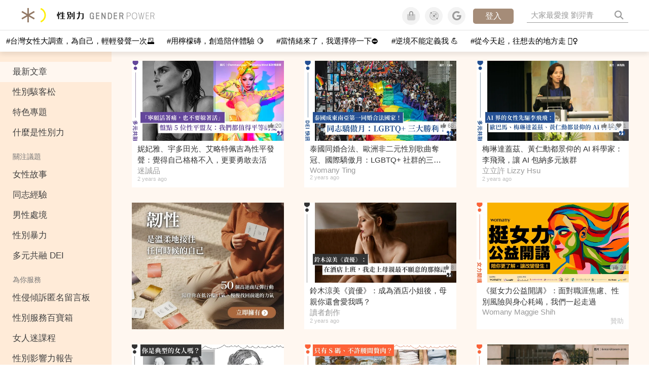

--- FILE ---
content_type: text/html; charset=utf-8
request_url: https://womany.net/genderpower/read
body_size: 13566
content:

<!DOCTYPE html>
<html lang="zh-tw" prefix="og: http://ogp.me/ns">
<head>
  <meta charset="utf-8">
  <title>最新文章｜性別力 Gender Power</title>
    <link rel="preconnect"   href="https://js.sentry-cdn.com" crossorigin>
  <link rel="dns-prefetch" href="https://js.sentry-cdn.com">
  <link rel="preconnect"   href="https://browser.sentry-cdn.com" crossorigin>
  <link rel="dns-prefetch" href="https://browser.sentry-cdn.com">
  <link rel="preconnect"   href="https://o225475.ingest.sentry.io" crossorigin>
  <link rel="dns-prefetch" href="https://o225475.ingest.sentry.io">
  <link rel="preconnect"   href="https://cdnjs.cloudflare.com" crossorigin>
  <link rel="dns-prefetch" href="https://cdnjs.cloudflare.com">

<link rel="preconnect"   href="https://knight.womany.net" crossorigin>
<link rel="dns-prefetch" href="https://knight.womany.net">
<link rel="preconnect"   href="https://api.womany.net" crossorigin>
<link rel="dns-prefetch" href="https://api.womany.net">


  <meta name="application-name" content="性別力 Gender Power"/>
  <meta name="description" content="性別力為吾思傳媒旗下聚焦性別議題的媒體社群，我們希望透過性別力的養成消弭社會因性別產生的歧見，協助每個人都能更深入理解彼此的立場，讓更多人認同多元與共融 D&amp;I 的重要性。">
  <meta name="viewport" content="width=device-width, initial-scale=1.0, maximum-scale=1.0, user-scalable=0">
  <meta name="apple-mobile-web-app-capable" content="yes">
  <meta name="theme-color" content="#464B4B">
  <meta name="msapplication-TileColor" content="#464B4B"/>
  <meta name="msapplication-TileImage" content="https://knight.womany.net/images/gender-power-logo-300x300.png"/>
  <meta name="google-site-verification" content="7Blo_lgtnpDMk1_VjM79-jQ1ka2BjJqe3QId2-qYdHo" />
  <meta name="referrer" content="strict-origin-when-cross-origin">
  <meta property="fb:app_id" content="226870747360988"/>
  <meta property="og:site_name" content="性別力 Gender Power"/>
  <meta property="og:url" content="https://womany.net/genderpower/read"/>
  <meta property="og:title" content="最新文章｜性別力 Gender Power"/>
  <meta property="og:description" content="性別力為吾思傳媒旗下聚焦性別議題的媒體社群，我們希望透過性別力的養成消弭社會因性別產生的歧見，協助每個人都能更深入理解彼此的立場，讓更多人認同多元與共融 D&amp;I 的重要性。">
  <meta property="og:type" content="website"/>
    <meta property="og:image" name="image" content="http://womany.net/images/gender_power_default_share_1200x630.png" />
    <meta property="og:image:secure_url" content="https://womany.net/images/gender_power_default_share_1200x630.png" />
    <meta property="og:image:width" content="1200" />
    <meta property="og:image:height" content="630" />
    <meta name="twitter:image" content="https://womany.net/images/gender_power_default_share_1200x630.png">
  <meta name="twitter:site" content="@womanyeditor">
  <meta name="twitter:creator" content="@womanyeditor">
  <meta name="twitter:title" content="最新文章｜性別力 Gender Power">
  <meta name="twitter:description" content="性別力為吾思傳媒旗下聚焦性別議題的媒體社群，我們希望透過性別力的養成消弭社會因性別產生的歧見，協助每個人都能更深入理解彼此的立場，讓更多人認同多元與共融 D&amp;I 的重要性。">
  <link rel="apple-touch-icon" href="https://knight.womany.net/images/gender-power-logo-300x300.png">
  <link rel="icon" sizes="16x16" href="/favicon-gender-16x16.ico">
  <link rel="icon" sizes="32x32" href="/favicon-gender-32x32.ico">
  <link rel="icon" sizes="300x300" href="https://knight.womany.net/images/gender-power-logo-300x300.png">

    <meta name="twitter:card" content="summary_large_image">


  <link href="https://feeds.feedburner.com/genderpower" rel="alternate" title="性別力 Gender Power RSS" type="application/rss+xml" />
  <meta name="csrf-param" content="authenticity_token" />
<meta name="csrf-token" content="jxQX56BjeNqyi7CKcw9m3Csag6xQ3HTmYqb8gHOv03umTzE18QjJuwpN1Zgn+6ZuutblW7fWDqnyOcS3qzLBZA==" />
  <link rel='canonical' href='https://womany.net/genderpower/read' />

  <!--[if lt IE 9]>
  <script src="/javascripts/html5shiv.js"></script>
  <![endif]-->

  <link rel="stylesheet" media="screen" href="//knight.womany.net/packs/css/vender/fontawesome-98913a4c.css" />

  <link rel="stylesheet" media="screen" href="//knight.womany.net/packs/css/general_layout-fb2c3aa1.css" />
    <link rel="stylesheet" media="screen" href="//knight.womany.net/packs/css/general_layout_womany-c824a40a.css" data-subsite="womany" disabled="disabled" />
    <link rel="stylesheet" media="screen" href="//knight.womany.net/packs/css/general_layout_family-efd2750b.css" data-subsite="family" disabled="disabled" />
    <link rel="stylesheet" media="screen" href="//knight.womany.net/packs/css/general_layout_gender-3ebf99c5.css" data-subsite="gender" />
    <link rel="stylesheet" media="screen" href="//knight.womany.net/packs/css/general_layout_hk-f8c82bd8.css" data-subsite="hk" disabled="disabled" />
    <link rel="stylesheet" media="screen" href="//knight.womany.net/packs/css/general_layout_lianhonghong-e29493bd.css" data-subsite="lianhonghong" disabled="disabled" />

    <link rel="alternate" hreflang="zh-cn" href="https://cn.womany.net">
  <link rel="stylesheet" media="screen" href="//knight.womany.net/packs/css/articles-wall-5707c817.css" />
  <link rel="stylesheet" media="screen" href="//knight.womany.net/packs/css/articles_index-73e03ace.css" />


  <script type="8cb899c1a2b3116ed9792371-text/javascript">
  window.womany = {
    member_url: "https://member.womany.net",
    api: "https://api.womany.net",
    domain_url: "//womany.net",
    site_suffix: "｜女人迷 Womany",
    default_avatar_url: "//knight.womany.net/images/default_avatar.png",
    interests_list:
      {"女力":{"id":21,"name":"女力","en_name":"empowerment"},"品味":{"id":22,"name":"品味","en_name":"sense"},"視野":{"id":23,"name":"視野","en_name":"vision"},"美力":{"id":24,"name":"美力","en_name":"beauty"},"女權":{"id":17,"name":"女權","en_name":"feminism"},"性別":{"id":11,"name":"性別","en_name":"gender"},"親職":{"id":19,"name":"親職","en_name":"parenthood"},"關係":{"id":20,"name":"關係","en_name":"relationship"},"康健":{"id":25,"name":"康健","en_name":"health"},"多元共融":{"id":28,"name":"多元共融","en_name":"diversity"}}
  };

  (function create_interest_objs(){
    var il = womany.interests_list;
    womany.interests_name = {};
    womany.interests_id = {};
    Object.keys(il).forEach(function(zh_name){
      womany.interests_name[il[zh_name].en_name] = il[zh_name];
      womany.interests_id[il[zh_name].id] = il[zh_name];
    });
  })();
</script>

    <script src="//knight.womany.net/packs/js/wprofile-f7c21a138121831e30d7.js" crossorigin="anonymous" type="8cb899c1a2b3116ed9792371-text/javascript"></script>
<script data-cfasync="false" type="text/javascript">
  window.user_profile = {
    login: false,
    womanyor: false
  };
</script>


    <script data-cfasync="false"
  src="https://browser.sentry-cdn.com/8.30.0/bundle.tracing.min.js"
  integrity="sha384-whi3vRW+DIBqY2lQQ6oghGXbbA0sL5NJxUL6CMC+LRJ0b4A64Qn7/6YhpeR0+3Nq"
  crossorigin="anonymous"
></script>

  <script data-cfasync="false"
    src="https://browser.sentry-cdn.com/8.30.0/captureconsole.min.js"
    integrity="sha384-jXCzUQjBqiEgmKLzF+NxTSHUj2QI1p3bF660dbnRzt+Q0xrZXQtmZ3+lJop40nGT"
    crossorigin="anonymous">
  </script>

<script data-cfasync="false">
  var ignoreErrors = [
    {
      // waypoint
      'ignoreType': 'exception',
      'matchStr': 's:0 rs:4',
      'discardRate': 0.5
    },
    {
      // comscore
      'ignoreType': 'exception',
      'matchStr': 'Unexpected token \'<',
      'discardRate': 0.5
    },
    {
      // facebook
      'ignoreType': 'message',
      'matchStr': 'Error retrieving login status, fetch cancelled',
      'discardRate': 0.5
    },
    {
      'ignoreType': 'breadcrumbs',
      'matchStr': 'sentry.event',
      'discardRate': 0.9
    }
  ];
  var ignoreURLs = [
    'connect.facebook.net',
    'doubleclick.net'
  ];
  ignoreURLs.forEach(function(url) {
    ignoreErrors.push({
      'ignoreType': 'exception',
      'matchStr': url,
      'discardRate': 0.75
    })
  });

  window.Sentry && Sentry.onLoad(function() {
    var matchid = document.cookie.match(/_womany_net_bypass=(\d+)/);
    if (matchid && matchid[1]) Sentry.setUser({'id': matchid[1]});

    Sentry.init({
      dsn: "https://12f4216b73834f4a9bd2a3e38f25e3d9@o225475.ingest.sentry.io/1377235",

        environment: 'production',
        release: 'v5384@',
        sampleRate: 0.5,
        tracesSampleRate: 0.03,
        // replaysSessionSampleRate: 0,
        // replaysOnErrorSampleRate: 0.008,

      integrations: [
        
        Sentry.captureConsoleIntegration({levels: ['error']})
        // array of methods that should be captured, defaults to ['log', 'info', 'warn', 'error', 'debug', 'assert']
      ],

      // Set `tracePropagationTargets` to control for which URLs distributed tracing should be enabled
      tracePropagationTargets: ["localhost", /^https:\/\/api\.womany\.net/, /^https:\/\/womany\.net\/api/],


      beforeSend: function(event, hint) {

        if (event && window.JSON && JSON.stringify && window.Object && Object.keys) {

          // if match ignoreURL discard certain percentage of events
          var matchIgnoreUrl = false;

          ignoreErrors.forEach(function(ignore) {
            if (matchIgnoreUrl) return;

            var type = ignore.ignoreType;
            var matchStr = ignore.matchStr;
            var evstr = JSON.stringify(event[type]);

            if (evstr && evstr.indexOf(matchStr) >= 0) {
              if (Math.random() < ignore.discardRate)
                matchIgnoreUrl = true;
              else
                event.extra.ignoreRule = JSON.stringify(ignore);
            }
          });
          if (matchIgnoreUrl) return null;
        }

        return event;
      }
    });
  });
</script>

    <!--[if lt IE 9]>
  <script src="https://cdnjs.cloudflare.com/ajax/libs/jquery/1.12.4/jquery.min.js" integrity="sha512-jGsMH83oKe9asCpkOVkBnUrDDTp8wl+adkB2D+//JtlxO4SrLoJdhbOysIFQJloQFD+C4Fl1rMsQZF76JjV0eQ==" crossorigin="anonymous"></script>
<![endif]-->
<!--[if gte IE 9]><!-->
  <script src="https://cdnjs.cloudflare.com/ajax/libs/jquery/3.6.0/jquery.min.js" integrity="sha512-894YE6QWD5I59HgZOGReFYm4dnWc1Qt5NtvYSaNcOP+u1T9qYdvdihz0PPSiiqn/+/3e7Jo4EaG7TubfWGUrMQ==" crossorigin="anonymous" type="8cb899c1a2b3116ed9792371-text/javascript"></script>
<!--<![endif]-->


    
<script type="application/ld+json">
{
  "@context": "http://schema.org",
  "@graph": [
  {
    "@type": "WebSite",
    "name": "性別力 Gender Power",
    "alternateName": "Gender Power",
    "url": "https://womany.net/genderpower",
    "image": "https://knight.womany.net/images/gender-power-logo-230x51-trans.png",
    "potentialAction": {
      "@type": "SearchAction",
      "target": "https://womany.net/search?q={search_term_string}",
      "query-input": "required name=search_term_string"
    }
  },
  {
  "@context": "http://schema.org",
  "@type": "Organization",
  "name": "吾思傳媒股份有限公司",
  "alternateName": ["womany.net", "女人迷"],
  "url": "https://womany.net",
  "logo": "https://knight.womany.net/images/womany_logo_300x300_n.png",
  "contactPoint": {
    "@type": "ContactPoint",
    "telephone": "+886-2-2377-5999",
    "email": "客服信箱：sweetservice@womany.net",
    "contactType": "customer service",
    "availableLanguage": "Mandarin"
  },
  "sameAs": [
    "https://feeds.feedburner.com/womany",
    "https://instagram.com/womany",
    "https://page.line.me/?accountId=womanyshoptw",
    "https://t.me/womany_net",
    "https://twitter.com/womany",
    "https://www.facebook.com/womany.net",
    "https://www.linkedin.com/company/womany",
    "https://www.youtube.com/@womanytw",
    "news.google.com/publications/CAAqBwgKMLztgQsw4Y_-Ag"
  ]
}

  ]
}
</script>


</head>

<body data-browser="Chrome" data-browser-version="131" data-browser-lang="" class="b-articles b-gender_index b-null s-gender">
  <div class="body">
        

<div id="side-nav" class="init-hide">
  <ul itemscope itemtype="http://www.schema.org/SiteNavigationElement">
    <li>
      <span class="user"></span>
    </li>

    <li class="m-read" itemprop="name">
      <meta content="https://womany.net/genderpower/read" itemprop="url">
      <a href="https://womany.net/genderpower/read?ref=gp-nav" title="最新文章">
        最新文章
      </a>
    </li>

    <li class="m-codeforgender" itemprop="name" data-start="2021-05-06">
      <meta content="https://codeforgender.com/events/202103" itemprop="url">
      <a href="https://codeforgender.com/events/202103?ref=gp-nav" title="性別駭客松">
        性別駭客松
      </a>
    </li>

    <li class="m-collections" itemprop="name" data-start="2020-08-10">
      <meta content="https://womany.net/genderpower/collections" itemprop="url">
      <a href="https://womany.net/genderpower/collections?ref=gp-nav" title="特色專題">
        特色專題
      </a>
    </li>

    <li class="m-about" itemprop="name">
      <meta content="https://womany.net/genderpower/about" itemprop="url">
      <a href="https://womany.net/genderpower/about?ref=gp-nav" title="什麼是性別力">
        什麼是性別力
      </a>
    </li>

    <li class="Divider Spacer">關注議題</li>

    <li class="m-womensright" itemprop="name">
      <meta content="https://womany.net/topics/womensright" itemprop="url">
      <a href="https://womany.net/topics/womensright?ref=gp-nav" title="女性故事">
        女性故事
      </a>
    </li>

    <li class="m-lgbtqia" itemprop="name">
      <meta content="https://womany.net/topics/lgbtqia" itemprop="url">
      <a href="https://womany.net/topics/lgbtqia?ref=gp-nav" title="同志經驗">
        同志經驗
      </a>
    </li>

    <li class="m-man-experience" itemprop="name">
      <meta content="https://womany.net/topics/man-experience" itemprop="url">
      <a href="https://womany.net/topics/man-experience?ref=gp-nav" title="男性處境">
        男性處境
      </a>
    </li>

    <li class="m-gender-violence" itemprop="name">
      <meta content="https://womany.net/topics/gender-violence" itemprop="url">
      <a href="https://womany.net/topics/gender-violence?ref=gp-nav" title="性別暴力">
        性別暴力
      </a>
    </li>

    <li class="m-dei" itemprop="name" data-start="2022-05-27">
      <meta content="https://womany.net/dei" itemprop="url">
      <a href="https://womany.net/dei/?ref=gp-nav" title="DEI 多元共融">
        多元共融 DEI
      </a>
    </li>

    <li class="Divider Spacer">為你服務</li>

    <li class="m-violence" itemprop="name">
      <meta content="https://womany.net/gender-violence/write-down-your-pain" itemprop="url">
      <a href="https://womany.net/gender-violence/write-down-your-pain?ref=gp-nav" title="性侵傾訴匿名留言板">
        性侵傾訴匿名留言板
      </a>
    </li>

    <li class="m-service" itemprop="name">
      <meta content="https://womany.net/gender-service" itemprop="url">
      <a href="https://womany.net/gender-service?ref=gp-nav" title="性別服務百寶箱">
        性別服務百寶箱
      </a>
    </li>

    <li class="m-courses" itemprop="name" data-start="2021-05-07">
      <meta content="https://u.womany.net/" itemprop="url">
      <a href="https://u.womany.net/?ref=gp-nav" title="女人迷課程">
        女人迷課程
      </a>
    </li>

    <li class="m-report" itemprop="name">
      <meta content="https://womany.net/gender-report" itemprop="url">
      <a href="https://womany.net/gender-report?ref=gp-nav" title="性別影響力報告">
        性別影響力報告
      </a>
    </li>

    <li class="Divider Spacer">聚焦行動</li>

    <li class="m-2020" itemprop="name">
      <meta content="https://womany.net/GWIS/" itemprop="url">
      <a href="https://womany.net/GWIS/?ref=gp-nav" title="全球女性影響力論壇">
        全球女性影響力論壇
      </a>
    </li>

    <li class="m-2018" itemprop="name">
      <meta content="https://womany.net/gia/2018" itemprop="url">
      <a href="https://womany.net/gia/2018?ref=gp-nav" title="全球性別影響大獎">
        全球性別影響大獎
      </a>
    </li>

    <li class="Divider Spacer">接力大隊</li>

    <li class="m-womany" itemprop="name">
      <meta content="https://womany.net" itemprop="url">
      <a href="https://womany.net?ref=gp-nav" title="女人迷">
        女人迷
      </a>
    </li>

    <li class="m-shop" itemprop="name" data-start="2020-08-04">
      <meta content="https://shop.womany.net/" itemprop="url">
      <a href="https://shop.womany.net/?ref=gp-nav" title="Womany Shop">
        Womany Shop
      </a>
    </li>

    <li class="m-imhome" itemprop="name" data-start="2019-05-15">
      <meta content="https://womany.net/imhome" itemprop="url">
      <a href="https://womany.net/imhome?ref=gp-nav" title="回家吧">
        回家吧
      </a>
    </li>

    <li class="m-hk" itemprop="name" data-start="2019-06-05">
      <meta content="https://womany.net/hk" itemprop="url">
      <a href="https://womany.net/hk?ref=gp-nav" title="女人迷香港 HK">
        女人迷香港 HK
      </a>
    </li>

    <li class="m-lianhonghong" itemprop="name">
      <meta content="https://lianhonghong.com" itemprop="url">
      <a href="https://lianhonghong.com?ref=gp-nav" title="臉紅紅">
        臉紅紅
      </a>
    </li>

  </ul>
</div>


    
      
<header id="w-header">

  <div class="contain clearfix">
    <a id="open-mmenu" href="javascript:void(0);" class="hambergur-btn"><i class="fa fa-bars"></i></a>

    <a class="womany-logo" href="/genderpower?ref=header-logo">
      性別力 Gender Power
    </a>

    <div class="search">
      <form>
        <input type="text" class="header-search-input" placeholder="" />
      </form>
      <a href="https://womany.net/search" rel="nofollow">&nbsp;<i class="fa fa-search"></i></a>
    </div>

    <div class="social">

      <a class="shop btn-feature" href="https://shop.womany.net?ref=header-icon" target="_blank" title="女人迷商號">
        <i class="fa-fw fad fa-shopping-bag" aria-hidden="true"></i>
      </a>

      <a class="dei btn-feature" href="https://womany.net/dei/?ref=header-icon" target="_blank" title="DEI 多元共融">
        <i class="fa-fw fad fa-solar-system" aria-hidden="true"></i>
      </a>

      <a class="sns btn-feature" href="https://womany.net/community?ref=header-icon" target="_blank" title="追蹤女人迷社群">
        <i class="fa-fw fab fa-google" aria-hidden="true"></i>
      </a>

      <a class="btn-login" href="/users/auth/womany" data-method="post" rel="nofollow">登入</a>

      <a class="account btn-feature" href="https://womany.net/users/profile?ref=header-icon" rel="nofollow" title="會員設定">
        <i class="fal fa-user-circle" aria-hidden="true"></i>
      </a>

    </div>
  </div>

  <div id="submenu-account">
    <a class="member-articles" href="https://womany.net/member/articles?ref=header-icon" rel="nofollow">我的頁面</a>
    <a rel="nofollow" class="users-following" href="/users/following?ref=header-icon">我的追蹤</a>
    <a rel="nofollow" class="users-profile" href="/users/profile?ref=header-icon">會員設定</a>
    <a rel="nofollow" class="users-logout" href="/users/logout?ref=header-icon">登出</a>
  </div>

</header>




<div id="w-top-shortcut">

  <div id="w-top-nav">
    <ul itemscope itemtype="http://www.schema.org/SiteNavigationElement">

      <li class="m-shuanshuan" itemprop="name">
        <meta content="https://womany.net/shuanshuan" itemprop="url">
        <a class="top-nav-link" data-trackThis="nav_link" href="https://womany.net/shuanshuan?ref=top-nav" title="與軒軒講" target="_blank">
          <i class="fab fa-youtube"></i> 與軒軒講
        </a>
      </li>

      <li class="m-courses" itemprop="name">
        <meta content="https://u.womany.net" itemprop="url">
        <a class="top-nav-link" data-trackThis="nav_link" href="https://u.womany.net?ref=top-nav" title="成長上課" target="_blank">
          <i class="fas fa-chalkboard-teacher"></i> 成長上課
        </a>
      </li>

      <li class="m-shop" itemprop="name">
        <meta content="https://shop.womany.net" itemprop="url">
        <a class="top-nav-link" data-trackThis="nav_link" href="https://shop.womany.net?ref=top-nav" title="日常購物" target="_blank">
          <i class="fas fa-shopping-cart"></i> 日常購物
        </a>
      </li>

      <li class="m-dei" itemprop="name">
        <meta content="https://womany.net/dei" itemprop="url">
        <a class="top-nav-link" data-trackThis="nav_link" href="https://womany.net/dei?ref=top-nav" title="DEI 多元共融" target="_blank">
          <i class="fas fa-solar-system"></i> 學習 DEI
        </a>
      </li>

      <li class="m-collections" itemprop="name">
        <meta content="https://womany.net/collections" itemprop="url">
        <a class="top-nav-link" data-trackThis="nav_link" href="https://womany.net/collections?ref=top-nav" title="讀讀專題" target="_blank">
          <i class="fas fa-sparkles"></i> 讀讀專題
        </a>
      </li>

      <li class="m-read" itemprop="name">
        <meta content="https://womany.net/read" itemprop="url">
        <a class="top-nav-link" data-trackThis="nav_link" href="https://womany.net/read?ref=top-nav" title="最新文章" target="_blank">
          <i class="far fa-newspaper"></i> 最新文章
        </a>
      </li>

      <li class="m-social" itemprop="name">
        <meta content="https://womany.net/community" itemprop="url">
        <a class="top-nav-link" data-trackThis="nav_link" href="https://womany.net/community?ref=top-nav" title="追蹤社群" target="_blank">
          <i class="far fa-chart-network"></i> 追蹤社群
        </a>
      </li>

      <!--
      <li class="m-empowerment" itemprop="name">
        <meta content="https://womany.net/empowerment" itemprop="url">
        <a class="top-nav-link" data-trackThis="nav_link" href="https://womany.net/empowerment/?ref=top-nav" title="女力" target="_blank">
          <i class="fas fa-hands-helping"></i> 女力
        </a>
      </li>

      <li class="m-youtube" itemprop="name">
        <meta content="https://www.youtube.com/@womanytw" itemprop="url">
        <a class="top-nav-link" data-trackThis="nav_link" href="https://www.youtube.com/@womanytw" title="女人迷 YouTube" target="_blank">
          <i class="fab fa-youtube"></i> 影音
        </a>
      </li>

      <li class="m-womany" itemprop="name">
        <meta content="https://womany.net" itemprop="url">
        <a class="switch-site" data-trackThis="nav_switch" data-site="womany" href="https://womany.net/?ref=top-nav" title="切換到女人迷">
          <i class="fak fa-womany"></i> 女人迷
        </a>
      </li>

      <li class="m-gender" itemprop="name">
        <meta content="https://womany.net/genderpower/" itemprop="url">
        <a class="switch-site" data-trackThis="nav_switch" data-site="gender" href="https://womany.net/genderpower/?ref=top-nav" title="切換到性別力">
          <i class="fas fa-star-of-life"></i> 性別力
        </a>
      </li>

      <li class="m-home" itemprop="name">
        <meta content="https://womany.net/imhome/" itemprop="url">
        <a class="switch-site" data-trackThis="nav_switch" data-site="family" href="https://womany.net/imhome/?ref=top-nav" title="切換到回家吧">
          <i class="fak fa-imhome"></i> 回家吧
        </a>
      </li>

      <li class="m-lianhong" itemprop="name">
        <meta content="https://lianhonghong.com" itemprop="url">
        <a class="top-nav-link" data-trackThis="nav_link" href="https://lianhonghong.com/?ref=top-nav" title="臉紅紅" target="_blank">
          <i class="fak fa-lianhong"></i> 臉紅紅
        </a>
      </li>

      <li class="m-talk" itemprop="name">
        <meta content="https://talk.womany.net" itemprop="url">
        <a class="top-nav-link" data-trackThis="nav_link" href="https://talk.womany.net/?ref=top-nav" title="女人迷討論區" target="_blank">
          <i class="fas fa-comments"></i> 討論區
        </a>
      </li>
      -->

    </ul>
  </div>

</div>


    <div id="content-container" class="container">
      <div id="w-main-content">
        
<script type="application/ld+json">
{
  "@context": "http://schema.org",
  "@type": "BreadcrumbList",
  "itemListElement": [
    {
      "@type": "ListItem",
      "position": 1,
      "item": {
        "@id": "https://womany.net/genderpower",
        "name": "性別力 Gender Power"
      }
    },
    {
      "@type": "ListItem",
      "position": 2,
      "item": {
        "@id": "https://womany.net/genderpower/read",
        "name": "最新文章"
      }
    }
  ]
}</script>


<script type="8cb899c1a2b3116ed9792371-text/javascript">
  (function(){
    window.wReadDat = {
      l10n: {
        all: "全部",
        more: "載入更多"
      }
    };
  }())
</script>



<section id="articles-index" class="article-list">
  <div class="container loading">
    <ul class="tags tags-fixed"></ul>
    <div class="articles">
          <a target="_blank" class="article-block" href="/read/article/33182" title="妮妃雅、宇多田光、艾略特佩吉為性平發聲：覺得自己格格不入，更要勇敢去活" data-id="33182" data-authorid="350951">
            <article>
              <span class="image" style="background-image: url('https://womany.net/cdn-cgi/image/w=600,fit=scale-down,f=auto/https://castle.womany.net/images/articles/33182/fdf957d66d27d4ad667b57262e276f92.png');"></span>
              <span class="context">
                <h2>妮妃雅、宇多田光、艾略特佩吉為性平發聲：覺得自己格格不入，更要勇敢去活</h2>
                <span class="author">迷誠品</span>
                <time class="timeago" datetime="2024-07-15T20:30:00+08:00" title="2024/07/15 下午  8:30:00">
                  超過 1 年
                </time>
              </span>
            </article>
          </a>

          <a target="_blank" class="article-block" href="/read/article/33121" title="泰國同婚合法、歐洲非二元性別歌曲奪冠、國際驕傲月：LGBTQ+ 社群的三大勝利｜DEI 快訊" data-id="33121" data-authorid="481479">
            <article>
              <span class="image" style="background-image: url('https://womany.net/cdn-cgi/image/w=600,fit=scale-down,f=auto/https://castle.womany.net/images/articles/33121/d4d596e0e0c135f7f5e9469f5e2028c9.png');"></span>
              <span class="context">
                <h2>泰國同婚合法、歐洲非二元性別歌曲奪冠、國際驕傲月：LGBTQ+ 社群的三大勝利｜DEI 快訊</h2>
                <span class="author">Womany Ting</span>
                <time class="timeago" datetime="2024-06-20T20:30:00+08:00" title="2024/06/20 下午  8:30:00">
                  超過 1 年
                </time>
              </span>
            </article>
          </a>

          <a target="_blank" class="article-block" href="/read/article/33042" title="梅琳達蓋茲、黃仁勳都景仰的 AI 科學家：李飛飛，讓 AI 包納多元族群" data-id="33042" data-authorid="531423">
            <article>
              <span class="image" style="background-image: url('https://womany.net/cdn-cgi/image/w=600,fit=scale-down,f=auto/https://castle.womany.net/images/articles/33042/9169e993effa3b6c271a2cd53610420c.png');"></span>
              <span class="context">
                <h2>梅琳達蓋茲、黃仁勳都景仰的 AI 科學家：李飛飛，讓 AI 包納多元族群</h2>
                <span class="author">立立許 Lizzy Hsu</span>
                <time class="timeago" datetime="2024-05-29T20:30:00+08:00" title="2024/05/29 下午  8:30:00">
                  超過 1 年
                </time>
              </span>
            </article>
          </a>

          <span class="wnad wnad-artbnr" data-unit="6629c3685594cb80" data-ref="wr-banner-1" data-template="read-index-artbnr" data-num="1" data-replace="true"></span>
          <a target="_blank" class="article-block" href="/read/article/33022" title="鈴木涼美《資優》：成為酒店小姐後，母親你還會愛我嗎？" data-id="33022" data-authorid="131059">
            <article>
              <span class="image" style="background-image: url('https://womany.net/cdn-cgi/image/w=600,fit=scale-down,f=auto/https://castle.womany.net/images/articles/33022/4f5e357ab6bdeecebf09d17c0e37a647.png');"></span>
              <span class="context">
                <h2>鈴木涼美《資優》：成為酒店小姐後，母親你還會愛我嗎？</h2>
                <span class="author">讀者創作</span>
                <time class="timeago" datetime="2024-05-22T20:30:00+08:00" title="2024/05/22 下午  8:30:00">
                  超過 1 年
                </time>
              </span>
            </article>
          </a>

          <span class="wnad wnad-article" data-unit="7b1efad461d2f7b1" data-ref="wr-article-1" data-template="read-index-article" data-num="1" data-replace="true"></span>
          <a target="_blank" class="article-block" href="/read/article/32996" title="美麗的標準是雕塑作品？千人參與為美貌打分數的諾瑪實驗有什麼問題？" data-id="32996" data-authorid="290932">
            <article>
              <span class="image" style="background-image: url('https://womany.net/cdn-cgi/image/w=600,fit=scale-down,f=auto/https://castle.womany.net/images/articles/32996/207b8be3c3598557b3b74f9c45057544.png');"></span>
              <span class="context">
                <h2>美麗的標準是雕塑作品？千人參與為美貌打分數的諾瑪實驗有什麼問題？</h2>
                <span class="author">大塊文化</span>
                <time class="timeago" datetime="2024-05-14T20:30:00+08:00" title="2024/05/14 下午  8:30:00">
                  超過 1 年
                </time>
              </span>
            </article>
          </a>

          <a target="_blank" class="article-block" href="/read/article/32983" title="Brandy Melville 為何走紅？販賣身材焦慮、涉種族歧視！消費者如何找回主動權？" data-id="32983" data-authorid="541533">
            <article>
              <span class="image" style="background-image: url('https://womany.net/cdn-cgi/image/w=600,fit=scale-down,f=auto/https://castle.womany.net/images/articles/32983/9fa24f97654399838bfc22109a27e5ef.png');"></span>
              <span class="context">
                <h2>Brandy Melville 為何走紅？販賣身材焦慮、涉種族歧視！消費者如何找回主動權？</h2>
                <span class="author">女人迷編輯 Maggie </span>
                <time class="timeago" datetime="2024-05-03T18:30:00+08:00" title="2024/05/03 下午  6:30:00">
                  超過 1 年
                </time>
              </span>
            </article>
          </a>

          <a target="_blank" class="article-block" href="/read/article/32959" title="2024 秋冬時裝週 Miu Miu｜衣著流動性是什麼？少女到熟齡都能擁有時尚！" data-id="32959" data-authorid="131059">
            <article>
              <span class="image" style="background-image: url('https://womany.net/cdn-cgi/image/w=600,fit=scale-down,f=auto/https://castle.womany.net/images/articles/32959/dc285e5b323abc21393a25a5e11279dc.png');"></span>
              <span class="context">
                <h2>2024 秋冬時裝週 Miu Miu｜衣著流動性是什麼？少女到熟齡都能擁有時尚！</h2>
                <span class="author">讀者創作</span>
                <time class="timeago" datetime="2024-05-01T19:30:00+08:00" title="2024/05/01 下午  7:30:00">
                  超過 1 年
                </time>
              </span>
            </article>
          </a>

          <a target="_blank" class="article-block" href="/read/article/32966" title="變裝皇后妮妃雅 Nymphia 奪冠，媽媽是最強後盾：不一樣的孩子，讓你體會真正的愛" data-id="32966" data-authorid="554018">
            <article>
              <span class="image" style="background-image: url('https://womany.net/cdn-cgi/image/w=600,fit=scale-down,f=auto/https://castle.womany.net/images/articles/32966/8ebc9f41a56f30960b01768176f92533.png');"></span>
              <span class="context">
                <h2>變裝皇后妮妃雅 Nymphia 奪冠，媽媽是最強後盾：不一樣的孩子，讓你體會真正的愛</h2>
                <span class="author">媽媽寶寶 mombaby</span>
                <time class="timeago" datetime="2024-04-30T20:30:00+08:00" title="2024/04/30 下午  8:30:00">
                  超過 1 年
                </time>
              </span>
            </article>
          </a>

          <span class="wnad wnad-article" data-unit="7b1efad461d2f7b1" data-ref="wr-article-2" data-template="read-index-article" data-num="1" data-replace="true"></span>
          <a target="_blank" class="article-block" href="/read/article/32916" title="9 成性暴力受害者不曾報警，婦團倡議：Stand By You 和受害者站在一起" data-id="32916" data-authorid="213942">
            <article>
              <span class="image" style="background-image: url('https://womany.net/cdn-cgi/image/w=600,fit=scale-down,f=auto/https://castle.womany.net/images/articles/32916/c727f7db654b8e410214a3767783cf1a.png');"></span>
              <span class="context">
                <h2>9 成性暴力受害者不曾報警，婦團倡議：Stand By You 和受害者站在一起</h2>
                <span class="author">現代婦女基金會</span>
                <time class="timeago" datetime="2024-04-12T20:30:00+08:00" title="2024/04/12 下午  8:30:00">
                  接近 2 年
                </time>
              </span>
            </article>
          </a>

          <a target="_blank" class="article-block" href="/read/article/32890" title="當媽媽後就沒了自由？母親的真心話：成為媽媽後，我還想是自己！" data-id="32890" data-authorid="131059">
            <article>
              <span class="image" style="background-image: url('https://womany.net/cdn-cgi/image/w=600,fit=scale-down,f=auto/https://castle.womany.net/images/articles/32890/c775bc0dcee8441569f41e5964d3983f.png');"></span>
              <span class="context">
                <h2>當媽媽後就沒了自由？母親的真心話：成為媽媽後，我還想是自己！</h2>
                <span class="author">讀者創作</span>
                <time class="timeago" datetime="2024-04-11T20:30:00+08:00" title="2024/04/11 下午  8:30:00">
                  接近 2 年
                </time>
              </span>
            </article>
          </a>

          <span class="wnad wnad-artbnr" data-unit="6629c3685594cb80" data-ref="wr-banner-2" data-template="read-index-artbnr" data-num="1" data-replace="true"></span>
          <a target="_blank" class="article-block" href="/read/article/32926" title="黃子佼被緩起訴之後：為什麼他購買的外流網站，還是搜索第一名？" data-id="32926" data-authorid="538072">
            <article>
              <span class="image" style="background-image: url('https://womany.net/cdn-cgi/image/w=600,fit=scale-down,f=auto/https://castle.womany.net/images/articles/32926/aa1fd24520f600864e43125fc9dffe50.png');"></span>
              <span class="context">
                <h2>黃子佼被緩起訴之後：為什麼他購買的外流網站，還是搜索第一名？</h2>
                <span class="author">Sunny律師</span>
                <time class="timeago" datetime="2024-04-10T20:30:00+08:00" title="2024/04/10 下午  8:30:00">
                  接近 2 年
                </time>
              </span>
            </article>
          </a>

          <a target="_blank" class="article-block" href="/read/article/32912" title="漂亮、聽話才是好女人？二元對立並不必要，只要成為你自己！" data-id="32912" data-authorid="131059">
            <article>
              <span class="image" style="background-image: url('https://womany.net/cdn-cgi/image/w=600,fit=scale-down,f=auto/https://castle.womany.net/images/articles/32912/4834679b47bcabcd9d89597e293674b3.png');"></span>
              <span class="context">
                <h2>漂亮、聽話才是好女人？二元對立並不必要，只要成為你自己！</h2>
                <span class="author">讀者創作</span>
                <time class="timeago" datetime="2024-04-09T20:30:00+08:00" title="2024/04/09 下午  8:30:00">
                  接近 2 年
                </time>
              </span>
            </article>
          </a>

          <span class="wnad wnad-article" data-unit="7b1efad461d2f7b1" data-ref="wr-article-3" data-template="read-index-article" data-num="1" data-replace="true"></span>
          <a target="_blank" class="article-block" href="/read/article/32877" title="到了瑞典，才看見台灣始終充滿著無形的性別歧視｜Nick 手記" data-id="32877" data-authorid="4164">
            <article>
              <span class="image" style="background-image: url('https://womany.net/cdn-cgi/image/w=600,fit=scale-down,f=auto/https://castle.womany.net/images/articles/32877/05605fc075e5fb48dad424f2dd5e393f.png');"></span>
              <span class="context">
                <h2>到了瑞典，才看見台灣始終充滿著無形的性別歧視｜Nick 手記</h2>
                <span class="author">Nick, Hsu</span>
                <time class="timeago" datetime="2024-04-03T20:30:00+08:00" title="2024/04/03 下午  8:30:00">
                  接近 2 年
                </time>
              </span>
            </article>
          </a>

          <a target="_blank" class="article-block" href="/read/article/32902" title="碧昂絲《Cowboy Carter》 ：期待有一天，歌手不用再被強調種族及膚色" data-id="32902" data-authorid="60648">
            <article>
              <span class="image" style="background-image: url('https://womany.net/cdn-cgi/image/w=600,fit=scale-down,f=auto/https://castle.womany.net/images/articles/32902/01ac2ad9d4c582fd2444f46a2a342e70.png');"></span>
              <span class="context">
                <h2>碧昂絲《Cowboy Carter》 ：期待有一天，歌手不用再被強調種族及膚色</h2>
                <span class="author">Marie Claire 美麗佳人</span>
                <time class="timeago" datetime="2024-04-02T21:30:00+08:00" title="2024/04/02 下午  9:30:00">
                  接近 2 年
                </time>
              </span>
            </article>
          </a>

          <a target="_blank" class="article-block" href="/read/article/32886" title="捍衛女性的自主權《珍愛熱線》：我們的子宮，我們的選擇權" data-id="32886" data-authorid="131059">
            <article>
              <span class="image" style="background-image: url('https://womany.net/cdn-cgi/image/w=600,fit=scale-down,f=auto/https://castle.womany.net/images/articles/32886/5e75f1b1ba009259734170d8553864e7.png');"></span>
              <span class="context">
                <h2>捍衛女性的自主權《珍愛熱線》：我們的子宮，我們的選擇權</h2>
                <span class="author">讀者創作</span>
                <time class="timeago" datetime="2024-03-28T21:30:00+08:00" title="2024/03/28 下午  9:30:00">
                  接近 2 年
                </time>
              </span>
            </article>
          </a>

          <a target="_blank" class="article-block" href="/read/article/32865" title="高盛容不下女性？我的老闆告訴我：男生比較好說話，相處不會觸犯法律｜Nick 手記" data-id="32865" data-authorid="4164">
            <article>
              <span class="image" style="background-image: url('https://womany.net/cdn-cgi/image/w=600,fit=scale-down,f=auto/https://castle.womany.net/images/articles/32865/85d31429e1379e03252bf55624943065.png');"></span>
              <span class="context">
                <h2>高盛容不下女性？我的老闆告訴我：男生比較好說話，相處不會觸犯法律｜Nick 手記</h2>
                <span class="author">Nick, Hsu</span>
                <time class="timeago" datetime="2024-03-28T20:30:00+08:00" title="2024/03/28 下午  8:30:00">
                  接近 2 年
                </time>
              </span>
            </article>
          </a>

          <span class="wnad wnad-article" data-unit="7b1efad461d2f7b1" data-ref="wr-article-4" data-template="read-index-article" data-num="1" data-replace="true"></span>
          <a target="_blank" class="article-block" href="/read/article/32880" title="Netflix《魯保羅變裝皇后秀》美麗的背後意味著什麼？變裝皇后的由來、爭議一次看！" data-id="32880" data-authorid="131059">
            <article>
              <span class="image" style="background-image: url('https://womany.net/cdn-cgi/image/w=600,fit=scale-down,f=auto/https://castle.womany.net/images/articles/32880/8fb5a9253165212d82827938cd7eaf10.png');"></span>
              <span class="context">
                <h2>Netflix《魯保羅變裝皇后秀》美麗的背後意味著什麼？變裝皇后的由來、爭議一次看！</h2>
                <span class="author">讀者創作</span>
                <time class="timeago" datetime="2024-03-27T20:30:00+08:00" title="2024/03/27 下午  8:30:00">
                  接近 2 年
                </time>
              </span>
            </article>
          </a>

          <span class="wnad wnad-artbnr" data-unit="6629c3685594cb80" data-ref="wr-banner-3" data-template="read-index-artbnr" data-num="1" data-replace="true"></span>
          <a target="_blank" class="article-block" href="/read/article/32866" title="誰說女人不能玩車？從抗癌到療傷，7 位女車迷的故事：我不想坐在副駕，我想開自己的車" data-id="32866" data-authorid="60648">
            <article>
              <span class="image" style="background-image: url('https://womany.net/cdn-cgi/image/w=600,fit=scale-down,f=auto/https://castle.womany.net/images/articles/32866/f0b4f0b405cc6038416e8cb1e7ab55e7.png');"></span>
              <span class="context">
                <h2>誰說女人不能玩車？從抗癌到療傷，7 位女車迷的故事：我不想坐在副駕，我想開自己的車</h2>
                <span class="author">Marie Claire 美麗佳人</span>
                <time class="timeago" datetime="2024-03-22T20:30:00+08:00" title="2024/03/22 下午  8:30:00">
                  接近 2 年
                </time>
              </span>
            </article>
          </a>

          <a target="_blank" class="article-block" href="/read/article/32870" title="inline 台灣區總經理蕭至瑋專訪：成為單親爸爸後，我學會把生命中所有發生都變成順境！｜與軒軒講 EP20" data-id="32870" data-authorid="1">
            <article>
              <span class="image" style="background-image: url('https://womany.net/cdn-cgi/image/w=600,fit=scale-down,f=auto/https://castle.womany.net/images/articles/32870/8e2553504a4fc95faa466055e4e49aaa.png');"></span>
              <span class="context">
                <h2>inline 台灣區總經理蕭至瑋專訪：成為單親爸爸後，我學會把生命中所有發生都變成順境！｜與軒軒講 EP20</h2>
                <span class="author">女人迷原創製作所</span>
                <time class="timeago" datetime="2024-03-22T18:30:00+08:00" title="2024/03/22 下午  6:30:00">
                  接近 2 年
                </time>
              </span>
            </article>
          </a>

          <a target="_blank" class="article-block" href="/read/article/32862" title="性騷擾怎麼定義？辨別職場性騷擾，第一時間 3 步驟應對" data-id="32862" data-authorid="551451">
            <article>
              <span class="image" style="background-image: url('https://womany.net/cdn-cgi/image/w=600,fit=scale-down,f=auto/https://castle.womany.net/images/articles/32862/5cd8b5a485ad815ee89b4f46372b6112.png');"></span>
              <span class="context">
                <h2>性騷擾怎麼定義？辨別職場性騷擾，第一時間 3 步驟應對</h2>
                <span class="author">Cake</span>
                <time class="timeago" datetime="2024-03-20T20:30:00+08:00" title="2024/03/20 下午  8:30:00">
                  接近 2 年
                </time>
              </span>
            </article>
          </a>


      <div class="more-button">
        <button data-nextpage='2'>
          載入更多
        </button>
      </div>

    </div>
    <span class="loading-msg">文章載入中⋯ <img src="//knight.womany.net/packs/src/images/loading-animation-61859dae6982ab7f0de1dc803b0ad0aa.gif" alt=""></span>
  </div>
</section>

      </div>

      
        <footer class="general-footer" id="w-footer">
  <div>

    <p class="slogan">
      性別就是力量，力量帶來希望
    </p>

    <ul class="about">
      <li><a href="https://womany.net/genderpower/about?ref=gp-footer">關於性別力</a></li>
      <li><a href="https://womany.net/about?ref=gp-footer">關於吾思</a></li>
      <li><a href="https://womany.net/career?ref=gp-footer">加入我們</a></li>
      <li><a href="https://womany.net/advertising?ref=gp-footer" target="_blank">廣告合作</a></li>
      <li><a href="https://shop.womany.net/?ref=gp-footer">想買東西</a></li>
      <li><a href="https://womany.net/sitemap?ref=gp-footer">內容總覽</a></li>
      <li><a href="https://womany.net?ref=gp-footer">逛逛女人迷</a></li>
    </ul>

    <div class="copyright">
      <ul>
        <li>吾思傳媒股份有限公司 / 統一編號 53099678</li>
        <li><a href="https://womany.net/terms?ref=gp-footer">貼心隱私權與服務條款</a></li>
        <li>法律顧問：立勤國際法律事務所黃沛聲律師</li>
        <li><a href="mailto:sweetservice@womany.net">客服信箱：sweetservice@womany.net</a></li>
        <li><a href="mailto:news@womany.net">如果你有新聞稿歡迎寄至：news@womany.net</a></li>
      </ul>
      <span class='year'>&copy; 2026 womany.net</span>
    </div>

  </div>
</footer>

    </div>
  </div>

  <script type="8cb899c1a2b3116ed9792371-text/javascript">
    window.fbLoaded = jQuery.Deferred();  // https://stackoverflow.com/a/42324312 fb deferred callback
  </script>

  <script src="//knight.womany.net/packs/js/general_layout-05d9838ceb944772b4ef.js" crossorigin="anonymous" type="8cb899c1a2b3116ed9792371-text/javascript"></script>
    <script src="//knight.womany.net/packs/js/articles_index-7c455da77fd7acef45d7.js" crossorigin="anonymous" type="8cb899c1a2b3116ed9792371-text/javascript"></script>


    <script type="8cb899c1a2b3116ed9792371-text/javascript">
  window.fbAsyncInit = function() {
    FB.init({
      appId            : 226870747360988,
      status           : true, // check login status
      autoLogAppEvents : true,
      cookie           : true,
      xfbml            : false, // disable init and search XFBML to faster page loading
      version          : 'v2.12'
    });

    if (location.protocol && location.protocol == "https:")
      FB.getLoginStatus(function(){ if (window.fbLoaded) window.fbLoaded.resolve(); });
    // window.fbLoaded.done(function () { alert('FB initialized'); });
  };

  (function(d, s, id){
    var js, fjs = d.getElementsByTagName(s)[0];
    if (d.getElementById(id)) {return;}
    js = d.createElement(s); js.id = id;
    js.src = "https://connect.facebook.net/zh_TW/sdk.js";
    fjs.parentNode.insertBefore(js, fjs);
  }(document, 'script', 'facebook-jssdk'));
</script>


        <!-- Begin comScore Tag -->
  <script type="8cb899c1a2b3116ed9792371-text/javascript">
    var _comscore = _comscore || [];
    _comscore.push({ c1: "2", c2: "27118713", options: { enableFirstPartyCookie: true }});
    (function() {
      var s = document.createElement("script"), el = document.getElementsByTagName("script")[0]; s.async = true;
      s.src = "https://sb.scorecardresearch.com/cs/27118713/beacon.js";
      el.parentNode.insertBefore(s, el);
    })();
  </script>
  <noscript>
    <img src="https://sb.scorecardresearch.com/p?c1=2&c2=27118713&cv=4.4.0&cj=1">
  </noscript>
  <!-- End comScore Tag -->


      
<!-- GA4 & AdWords -->


<script async src="https://www.googletagmanager.com/gtag/js?id=AW-1001780063" type="8cb899c1a2b3116ed9792371-text/javascript"></script>
<script type="8cb899c1a2b3116ed9792371-text/javascript">
  window.dataLayer = window.dataLayer || [];
  function gtag(){dataLayer.push(arguments);}
  gtag('js', new Date());

  var userId = '';
  var uidCookie = document.cookie.match(/_womany_net_bypass=([0-9]+);/);
  if (uidCookie && uidCookie[1]) userId = uidCookie[1];

  try {
    wProfile.ready(function(user_profile) {
      if (user_profile.login && user_profile.womanyor)
        gtag('set', 'traffic_type', 'internal');
    })
  } catch (error) {
    console.error('ga_without: get wprofile', error);
  }

  var gtagDat = { 'content_group': 'html_general_articles_gender_index' };
  if (userId) gtagDat['user_id'] = userId;

  gtag('config', 'G-RMQE8FQW44', gtagDat);   
  
  gtag('config', 'AW-1001780063');  
  gtag('config', 'AW-10930225812'); 
  gtag('config', 'AW-11160936854'); 
</script>

<!-- mixpanel -->
<script type="8cb899c1a2b3116ed9792371-text/javascript">
  (function(f,b){if(!b.__SV){var e,g,i,h;window.mixpanel=b;b._i=[];b.init=function(e,f,c){function g(a,d){var b=d.split(".");2==b.length&&(a=a[b[0]],d=b[1]);a[d]=function(){a.push([d].concat(Array.prototype.slice.call(arguments,0)))}}var a=b;"undefined"!==typeof c?a=b[c]=[]:c="mixpanel";a.people=a.people||[];a.toString=function(a){var d="mixpanel";"mixpanel"!==c&&(d+="."+c);a||(d+=" (stub)");return d};a.people.toString=function(){return a.toString(1)+".people (stub)"};i="disable time_event track track_pageview track_links track_forms track_with_groups add_group set_group remove_group register register_once alias unregister identify name_tag set_config reset opt_in_tracking opt_out_tracking has_opted_in_tracking has_opted_out_tracking clear_opt_in_out_tracking start_batch_senders people.set people.set_once people.unset people.increment people.append people.union people.track_charge people.clear_charges people.delete_user people.remove".split(" ");
  for(h=0;h<i.length;h++)g(a,i[h]);var j="set set_once union unset remove delete".split(" ");a.get_group=function(){function b(c){d[c]=function(){call2_args=arguments;call2=[c].concat(Array.prototype.slice.call(call2_args,0));a.push([e,call2])}}for(var d={},e=["get_group"].concat(Array.prototype.slice.call(arguments,0)),c=0;c<j.length;c++)b(j[c]);return d};b._i.push([e,f,c])};b.__SV=1.2;e=f.createElement("script");e.type="text/javascript";e.async=!0;e.src="undefined"!==typeof MIXPANEL_CUSTOM_LIB_URL?
  MIXPANEL_CUSTOM_LIB_URL:"file:"===f.location.protocol&&"//cdn.mxpnl.com/libs/mixpanel-2-latest.min.js".match(/^\/\//)?"https://cdn.mxpnl.com/libs/mixpanel-2-latest.min.js":"//cdn.mxpnl.com/libs/mixpanel-2-latest.min.js";g=f.getElementsByTagName("script")[0];g.parentNode.insertBefore(e,g)}})(document,window.mixpanel||[]);

  var memberStatus = 'Non-member';
  var userId = 'non_member_' + Math.random().toString(36).substr(2, 5) + '_' + Math.random().toString(36).substr(2, 5); // random string

  var uidCookie = document.cookie.match(/_womany_net_bypass=([0-9]+);/);
  if (uidCookie && uidCookie[1]) {
    userId = uidCookie[1];
    memberStatus = 'Member';
  }

    mixpanel.init('c0ea07bef248a40c47fbcf4e3778c03d');
  mixpanel.identify(userId)
  mixpanel.people.set({ 'member_status': memberStatus });
</script>

<!-- events: polyfill for ga() & also send event to mixpanel -->
<script type="8cb899c1a2b3116ed9792371-text/javascript">
  window.ga = function() {
    var paras = arguments;

    // events
    if (paras[0] != 'send' || paras[1] != 'event') return;
    if (paras[2] !== 'website-tracking') return;  // FIXME: deal with other type of event

    var event_name = 'Website Tracking';
    var ev = {};
    if (paras[3]) ev['event_category'] = paras[3];
    if (paras[4]) ev['event_label'] = paras[4];

    // according to https://support.google.com/analytics/answer/11986666#bounce_rate
    // we don't have "interactions" in GA4. The interaction rate is sessions longer than 10s and had conversions or browsing.
    /*
    if (paras[5] && paras[5]['nonInteraction'] == 1)
        ev['non_interaction']  = true;
    */

    // support callback function https://stackoverflow.com/a/74755215
    if (paras[5] && paras[5]['hitCallback'] && (typeof paras[5]['hitCallback'] == 'function'))
      ev['event_callback']  = paras[5]['hitCallback'];

    ev['send_to'] = ['G-RMQE8FQW44'];
    
    gtag('event', event_name, ev);

    // send to Mixpanel
    if (window.mixpanel) {
      mixpanel.track(
        event_name,
        {
          'Event Category': ev['event_category'],
          'Event Label': ev['event_label']
        }
      );
    }
  }
</script>


      <script type="8cb899c1a2b3116ed9792371-text/javascript">
          // if (window.ga) ga('send', 'pageview');
          if (window.mixpanel) mixpanel.track_pageview();
      </script>

        <!-- Facebook Pixel Code -->
  <script type="8cb899c1a2b3116ed9792371-text/javascript">
    var exid = wProfile.profile.login && wProfile.profile.id;
    if (!exid) exid = (document.cookie.match('(^|; )' + 'ws' + '=([^;]*)')||0)[2] || null;

    !function(f,b,e,v,n,t,s)
    {if(f.fbq)return;n=f.fbq=function(){n.callMethod?
    n.callMethod.apply(n,arguments):n.queue.push(arguments)};
    if(!f._fbq)f._fbq=n;n.push=n;n.loaded=!0;n.version='2.0';
    n.queue=[];t=b.createElement(e);t.async=!0;
    t.src=v;s=b.getElementsByTagName(e)[0];
    s.parentNode.insertBefore(t,s)}(window, document,'script',
    'https://connect.facebook.net/en_US/fbevents.js');

    fbq('init', '858035854323051', { external_id: exid });  // 
    fbq('init', '6195334330495719');  // 
    fbq('track', 'PageView');
  </script>
  <noscript><img height="1" width="1" style="display:none"
    src="https://www.facebook.com/tr?id=858035854323051&ev=PageView&noscript=1"
  /></noscript>
  <!-- End Facebook Pixel Code -->


  

  

  

<script src="/cdn-cgi/scripts/7d0fa10a/cloudflare-static/rocket-loader.min.js" data-cf-settings="8cb899c1a2b3116ed9792371-|49" defer></script><script defer src="https://static.cloudflareinsights.com/beacon.min.js/vcd15cbe7772f49c399c6a5babf22c1241717689176015" integrity="sha512-ZpsOmlRQV6y907TI0dKBHq9Md29nnaEIPlkf84rnaERnq6zvWvPUqr2ft8M1aS28oN72PdrCzSjY4U6VaAw1EQ==" data-cf-beacon='{"version":"2024.11.0","token":"d245a0a84eaa43deb79b6e269041977e","server_timing":{"name":{"cfCacheStatus":true,"cfEdge":true,"cfExtPri":true,"cfL4":true,"cfOrigin":true,"cfSpeedBrain":true},"location_startswith":null}}' crossorigin="anonymous"></script>
</body>
</html>


--- FILE ---
content_type: text/html; charset=utf-8
request_url: https://www.google.com/recaptcha/api2/aframe
body_size: 152
content:
<!DOCTYPE HTML><html><head><meta http-equiv="content-type" content="text/html; charset=UTF-8"></head><body><script nonce="DuG-jttmGxKPkb2xq1ebNw">/** Anti-fraud and anti-abuse applications only. See google.com/recaptcha */ try{var clients={'sodar':'https://pagead2.googlesyndication.com/pagead/sodar?'};window.addEventListener("message",function(a){try{if(a.source===window.parent){var b=JSON.parse(a.data);var c=clients[b['id']];if(c){var d=document.createElement('img');d.src=c+b['params']+'&rc='+(localStorage.getItem("rc::a")?sessionStorage.getItem("rc::b"):"");window.document.body.appendChild(d);sessionStorage.setItem("rc::e",parseInt(sessionStorage.getItem("rc::e")||0)+1);localStorage.setItem("rc::h",'1769761646933');}}}catch(b){}});window.parent.postMessage("_grecaptcha_ready", "*");}catch(b){}</script></body></html>

--- FILE ---
content_type: text/css
request_url: https://knight.womany.net/packs/css/articles-wall-5707c817.css
body_size: 2237
content:
.tooltip{display:block;font-size:11px;line-height:1.4;opacity:0;position:absolute;visibility:visible;z-index:1030}.tooltip.in{opacity:.8}.tooltip.top{margin-top:-3px;padding:5px 0}.tooltip.right{margin-left:3px;padding:0 5px}.tooltip.bottom{margin-top:3px;padding:5px 0}.tooltip.left{margin-left:-3px;padding:0 5px}.tooltip-inner{background-color:#000;border-radius:4px;color:#fff;max-width:200px;padding:8px;text-align:center;text-decoration:none}.tooltip-arrow{border-color:transparent;border-style:solid;height:0;position:absolute;width:0}.tooltip.top .tooltip-arrow{border-top-color:#000;border-width:5px 5px 0;bottom:0;left:50%;margin-left:-5px}.tooltip.right .tooltip-arrow{border-right-color:#000;border-width:5px 5px 5px 0;left:0;margin-top:-5px;top:50%}.tooltip.left .tooltip-arrow{border-left-color:#000;border-width:5px 0 5px 5px;margin-top:-5px;right:0;top:50%}.tooltip.bottom .tooltip-arrow{border-bottom-color:#000;border-width:0 5px 5px;left:50%;margin-left:-5px;top:0}.modal{background:rgba(88,88,88,.3);width:600px;border:0;border-radius:10px;overflow:visible;box-shadow:none}.modal.darken-style{background:hsla(0,0%,100%,.3);left:50%}.modal .padding{padding:15px}.modal .header{border-bottom:1px solid #eee}.modal .header>.padding{padding:15px}.modal .header>.padding .title{font-size:18px;font-weight:700}.modal-backdrop{background-color:#fff}.modal.fade{top:-100%}.btn-black-small{background:#333;text-align:center;color:#fff;cursor:pointer;display:inline-block;padding:5px 10px}@media (hover:hover){.btn-black-small:hover{color:#fff}}#limit-18-modal{width:450px;margin-left:-225px}#limit-18-modal .modal-body{max-height:550px}#limit-18-modal .modal-body p{text-align:center;color:#888}#limit-18-modal .modal-body .limit-18-action{padding:10px 30px 30px}.btn-red-small,.btn-white-small{border-radius:2px;border-style:solid;border-width:1px 1px 5px;box-shadow:0 2px 8px rgba(0,0,0,.4);cursor:pointer;display:inline-block;font-size:12px;margin:0 -1px 4px 0;padding:5px 10px;position:relative;text-align:center;text-shadow:0 -1px 0 rgba(0,0,0,.25)}@media (hover:hover){.btn-red-small:hover,.btn-white-small:hover{box-shadow:0 3px 10px rgba(0,0,0,.5);margin-top:1px;text-decoration:none}}.btn-red-small:active,.btn-white-small:active{box-shadow:0 3px 10px rgba(0,0,0,.6);color:#fff;margin-top:2px;text-decoration:none}.btn-red-small:active:after,.btn-red-small:active:before,.btn-white-small:active:after,.btn-white-small:active:before{left:0;position:absolute;width:100%}.btn-red-small:active:before,.btn-white-small:active:before{content:"";height:5px;top:-5px}.btn-red-small:active:after,.btn-white-small:active:after{bottom:8px;content:"";height:2px}.btn-white-small{background:linear-gradient(180deg,#eee 1%,#eee 97%,hsla(0,0%,100%,.3) 0,hsla(0,0%,100%,.3)) #eee;border-color:#bbb #bbb #ddd;color:#444!important}@media (hover:hover){.btn-white-small:hover{border-bottom:4px solid #ddd}}.btn-white-small:active{border-bottom:3px solid #ddd}.btn-red-small{background:linear-gradient(180deg,#dd0012 1%,#dd0012 97%,hsla(0,0%,100%,.3) 0,hsla(0,0%,100%,.3)) #dd0012;border-color:#b31d0f;color:#fff!important}@media (hover:hover){.btn-red-small:hover{border-bottom:4px solid #b31d0f}}.btn-red-small:active{border-bottom:3px solid #b31d0f}#w-main-content .article-list .more-button:after,#w-main-content>section .container:after{content:"";display:table;clear:both}body{color:#666;font-family:PingFang TC,Heiti TC,Noto Sans TC,Noto Sans CJK TC,Source Han Sans TC,Verdana,Helvetica,Microsoft JhengHei,sans-serif;font-size:18px;margin:0}html[lang=zh-cn] body{font-family:PingFang SC,Heiti SC,Noto Sans CJK SC,Noto Sans SC,Source Han Sans SC,Verdana,Helvetica,Microsoft YaHei,sans-serif}body.b-topics.b-show #w-main-content .article-list .article-block .context .author,body.b-topics.b-show #w-main-content .article-list .article-block .context time{display:none}body.b-topics.b-show #w-main-content .article-list .article-block .context h2{font-size:1.2em}*{box-sizing:border-box}h1,h2,h3,h4,h5,h6{font-size:1em;font-weight:700}h1,h2,h3,h4,h5,h6,p{line-height:1em;margin:0}a{color:#666;text-decoration:none}a h1,a h2,a h3,a h4,a h5,a h6{color:#333}@media screen and (max-width:767px){.hideMobile{display:none}}.js-subscribe{cursor:pointer;text-align:center}.js-subscribe .sub{display:inline}.js-subscribe .sub:before{content:"＋";font-size:1.75em;position:relative;top:-1px;vertical-align:bottom}.js-subscribe.subscribed .sub,.js-subscribe .unsub{display:none}.js-subscribe.subscribed .unsub{display:inline}#content-container{background:#fff;margin:0 auto;width:100%}#w-main-content{margin:0 auto;max-width:100%}#w-main-content>section .container{margin:0 auto;position:relative;width:980px}#w-main-content>section .container>.loading-msg{clear:both;color:#888;text-align:center;margin-top:30px;margin-bottom:560px;display:none}@media (max-width:635px){#w-main-content>section .container>.loading-msg{margin-bottom:440px}}#w-main-content>section .container>.loading-msg img{height:1.5em;vertical-align:top}#w-main-content>section .container.loading>.loading-msg{display:block}#w-main-content>section .container.loading .more-button{display:none}@media (max-width:980px){#w-main-content>section .container{max-width:635px;width:auto}}@media (max-width:635px){#w-main-content>section .container{max-width:300px}}#w-main-content .article-list{background-color:#f6f6f6;padding:1em 0}#w-main-content .article-list ul.tags{font-size:0;margin:8px 0 16px;text-align:center}#w-main-content .article-list ul.tags li{display:inline-block;font-size:16px;margin:0 .1em}#w-main-content .article-list ul.tags li .tag{background-color:#d6d6d6;color:#666;cursor:pointer;display:inline-block;padding:.4em 1em;margin:0 .1em .5em;border-radius:.3em}@media (hover:hover){#w-main-content .article-list ul.tags li .tag:hover{background-color:#e40012;color:#fff}}#w-main-content .article-list ul.tags li .tag.active{background-color:#e40012;color:#fff}#w-main-content .article-list ul.tags li .partner{font-size:.8em;background-color:#a8a8a8;color:#eaeaea;display:inline-block;left:4px;line-height:.9em;padding:.2em .3em;border-radius:.6em;top:-1px;position:relative}@media (hover:hover){#w-main-content .article-list ul.tags li:hover .partner{background-color:#b1000e;color:#fff}}#w-main-content .article-list ul.tags li.active .partner{background-color:#b1000e;color:#fff}.pageScrollDowned #w-main-content .article-list ul.tags-fixed{visibility:hidden}#w-main-content .article-list ul.tags-float{background:hsla(0,0%,96.5%,.9);display:none;margin-top:0;padding-top:8px;position:fixed;top:60px}.pageScrollDowned #w-main-content .article-list ul.tags-float{display:block}#w-main-content .article-list .more-button{clear:both;margin-top:30px;text-align:center}@media (max-width:480px){#w-main-content .article-list .more-button{margin-top:1em}}#w-main-content .article-list .more-button button{background-color:#d6d6d6;color:#666;cursor:pointer;display:inline-block;padding:.4em 1em;border:none;border-radius:.5em;font-size:1.1em;margin:0 auto;max-width:480px;width:100%}@media (hover:hover){#w-main-content .article-list .more-button button:hover{background-color:#e40012;color:#fff}}#w-main-content .article-list .more-button button.active{background-color:#e40012;color:#fff}@media (max-width:480px){#w-main-content .article-list .more-button button{border-radius:0}}#w-main-content .article-list .article-block{background-color:#fff;min-width:300px;display:inline-block;font-size:18px;height:250px;overflow:hidden;position:relative;width:300px;float:left;margin:0 35px 30px 0;text-decoration:none}@media (hover:hover){#w-main-content .article-list .article-block:hover{text-decoration:none}}#w-main-content .article-list .article-block h2{font-size:1em;font-weight:700;line-height:1em;margin:0}@media (hover:hover){#w-main-content .article-list .article-block:hover{box-shadow:0 0 6px rgba(0,0,0,.33)}}#w-main-content .article-list .article-block:focus{box-shadow:0 0 6px rgba(0,0,0,.33)}#w-main-content .article-list .article-block .image{background-position:50%;background-size:cover;display:block;height:157.5px}#w-main-content .article-list .article-block .context{display:block;font-size:.85em;height:100px;overflow:hidden;padding:0 .75em}#w-main-content .article-list .article-block .context h2{color:#333;display:table-cell;font-weight:400;height:3em;line-height:1.5em;padding:5px 0 1px;vertical-align:middle}#w-main-content .article-list .article-block .context p{line-height:1.5em;margin-top:.25em;max-height:3em;overflow:hidden}#w-main-content .article-list .article-block .context .author{color:#999;display:block;font-size:.95em;margin-bottom:.1em}#w-main-content .article-list .article-block .context time{color:#bfbfbf;display:block;font-size:.75em;margin-top:-1px}#w-main-content .article-list .article-block .context .sponsor{color:#bfbfbf;font-size:.85em;right:10px;bottom:10px;position:absolute;line-height:1em}#w-main-content .article-list .article-block .favorite{position:absolute;top:120px;right:0;background-color:#f7f7f7;background:hsla(0,0%,96.9%,.67);color:grey;border-radius:1em 0 0 1em;font-size:.6em;padding:.15em .5em .1em .6em}#w-main-content .article-list .article-block .favorite i{margin-right:.2em}#w-main-content .article-list .article-block .favorite span{margin-left:.4em}#w-main-content .article-list .article-block .favorite .active{color:#e62222}@media (max-width:980px){#w-main-content .article-list .article-block:nth-child(odd){margin-right:35px}}@media (max-width:635px){#w-main-content .article-list .article-block{width:48%}#w-main-content .article-list .article-block:nth-of-type(odd){margin-right:4%}}@media (max-width:980px){#w-main-content .article-list .article-block:nth-of-type(2n){margin-right:0}}@media (min-width:981px){#w-main-content .article-list .article-block{margin-right:40px}#w-main-content .article-list .article-block:nth-of-type(3n){margin-right:0}}

--- FILE ---
content_type: text/css
request_url: https://knight.womany.net/packs/css/articles_index-73e03ace.css
body_size: 102
content:
.wnad-read{display:block;height:auto;line-height:1em;margin:0 auto 20px;text-align:center}.wnad-read.nad_1x1{display:none}@media (min-width:1280px){#w-main-content .article-list ul.tags{display:none}}#w-main-content .article-list .adunit{text-align:center;margin:30px auto 0}#w-main-content .article-list .article-block.wnad-artbnr{text-align:center;background-color:transparent}#w-main-content .article-list .article-block.wnad-artbnr img{max-width:100%}@media (max-width:480px){#w-main-content .article-list .article-block.wnad-artbnr{height:auto}}

--- FILE ---
content_type: application/javascript; charset=utf-8
request_url: https://fundingchoicesmessages.google.com/f/AGSKWxVuKeckEIbj-ngw-eaX5EULa4yLS1hMxZjzdi0pyM59JVGKgB6sZ2a1eU4oMBUg3b59T8LlX-AognAHCrcxguUaPMLFISyIn9pXPakr2sAp4v2fD3R7N7tF8W2a47vjU__i_57X07AvhfFuyiiqF2v-9ImtjFNsWWHu2ick_UQApodbwCgP_zfu0tI7/__small_ad./search-ads?/ajs.php?/aseadnshow./getfeaturedadsforshow.
body_size: -1285
content:
window['e73b4264-a2fa-4247-9a65-94fc716f68cf'] = true;

--- FILE ---
content_type: text/javascript
request_url: https://knight.womany.net/packs/js/articles_index-7c455da77fd7acef45d7.js
body_size: 15713
content:
!function(e){var t={};function n(a){if(t[a])return t[a].exports;var r=t[a]={i:a,l:!1,exports:{}};return e[a].call(r.exports,r,r.exports,n),r.l=!0,r.exports}n.m=e,n.c=t,n.d=function(e,t,a){n.o(e,t)||Object.defineProperty(e,t,{enumerable:!0,get:a})},n.r=function(e){"undefined"!==typeof Symbol&&Symbol.toStringTag&&Object.defineProperty(e,Symbol.toStringTag,{value:"Module"}),Object.defineProperty(e,"__esModule",{value:!0})},n.t=function(e,t){if(1&t&&(e=n(e)),8&t)return e;if(4&t&&"object"===typeof e&&e&&e.__esModule)return e;var a=Object.create(null);if(n.r(a),Object.defineProperty(a,"default",{enumerable:!0,value:e}),2&t&&"string"!=typeof e)for(var r in e)n.d(a,r,function(t){return e[t]}.bind(null,r));return a},n.n=function(e){var t=e&&e.__esModule?function(){return e.default}:function(){return e};return n.d(t,"a",t),t},n.o=function(e,t){return Object.prototype.hasOwnProperty.call(e,t)},n.p="//knight.womany.net/packs/",n(n.s=176)}({0:function(e,t,n){"use strict";function a(e){return(a="function"===typeof Symbol&&"symbol"===typeof Symbol.iterator?function(e){return typeof e}:function(e){return e&&"function"===typeof Symbol&&e.constructor===Symbol&&e!==Symbol.prototype?"symbol":typeof e})(e)}t.__esModule=!0,t.extend=s,t.indexOf=function(e,t){for(var n=0,a=e.length;n<a;n++)if(e[n]===t)return n;return-1},t.escapeExpression=function(e){if("string"!==typeof e){if(e&&e.toHTML)return e.toHTML();if(null==e)return"";if(!e)return e+"";e=""+e}if(!o.test(e))return e;return e.replace(i,l)},t.isEmpty=function(e){return!e&&0!==e||!(!d(e)||0!==e.length)},t.createFrame=function(e){var t=s({},e);return t._parent=e,t},t.blockParams=function(e,t){return e.path=t,e},t.appendContextPath=function(e,t){return(e?e+".":"")+t};var r={"&":"&amp;","<":"&lt;",">":"&gt;",'"':"&quot;","'":"&#x27;","`":"&#x60;","=":"&#x3D;"},i=/[&<>"'`=]/g,o=/[&<>"'`=]/;function l(e){return r[e]}function s(e){for(var t=1;t<arguments.length;t++)for(var n in arguments[t])Object.prototype.hasOwnProperty.call(arguments[t],n)&&(e[n]=arguments[t][n]);return e}var u=Object.prototype.toString;t.toString=u;var c=function(e){return"function"===typeof e};c(/x/)&&(t.isFunction=c=function(e){return"function"===typeof e&&"[object Function]"===u.call(e)}),t.isFunction=c;var d=Array.isArray||function(e){return!(!e||"object"!==a(e))&&"[object Array]"===u.call(e)};t.isArray=d},1:function(e,t,n){"use strict";t.__esModule=!0;var a=["description","fileName","lineNumber","message","name","number","stack"];function r(e,t){var n=t&&t.loc,i=void 0,o=void 0;n&&(e+=" - "+(i=n.start.line)+":"+(o=n.start.column));for(var l=Error.prototype.constructor.call(this,e),s=0;s<a.length;s++)this[a[s]]=l[a[s]];Error.captureStackTrace&&Error.captureStackTrace(this,r);try{n&&(this.lineNumber=i,Object.defineProperty?Object.defineProperty(this,"column",{value:o,enumerable:!0}):this.column=o)}catch(u){}}r.prototype=new Error,t.default=r,e.exports=t.default},10:function(e,t,n){"use strict";t.__esModule=!0;var a,r=n(1),i=(a=r)&&a.__esModule?a:{default:a};t.default=function(e){e.registerHelper("helperMissing",(function(){if(1!==arguments.length)throw new i.default('Missing helper: "'+arguments[arguments.length-1].name+'"')}))},e.exports=t.default},11:function(e,t,n){"use strict";t.__esModule=!0;var a=n(0);t.default=function(e){e.registerHelper("if",(function(e,t){return a.isFunction(e)&&(e=e.call(this)),!t.hash.includeZero&&!e||a.isEmpty(e)?t.inverse(this):t.fn(this)})),e.registerHelper("unless",(function(t,n){return e.helpers.if.call(this,t,{fn:n.inverse,inverse:n.fn,hash:n.hash})}))},e.exports=t.default},12:function(e,t,n){"use strict";t.__esModule=!0,t.default=function(e){e.registerHelper("log",(function(){for(var t=[void 0],n=arguments[arguments.length-1],a=0;a<arguments.length-1;a++)t.push(arguments[a]);var r=1;null!=n.hash.level?r=n.hash.level:n.data&&null!=n.data.level&&(r=n.data.level),t[0]=r,e.log.apply(e,t)}))},e.exports=t.default},13:function(e,t,n){"use strict";t.__esModule=!0,t.default=function(e){e.registerHelper("lookup",(function(e,t){return e?"constructor"!==t||e.propertyIsEnumerable(t)?e[t]:void 0:e}))},e.exports=t.default},14:function(e,t,n){"use strict";t.__esModule=!0;var a=n(0);t.default=function(e){e.registerHelper("with",(function(e,t){a.isFunction(e)&&(e=e.call(this));var n=t.fn;if(a.isEmpty(e))return t.inverse(this);var r=t.data;return t.data&&t.ids&&((r=a.createFrame(t.data)).contextPath=a.appendContextPath(t.data.contextPath,t.ids[0])),n(e,{data:r,blockParams:a.blockParams([e],[r&&r.contextPath])})}))},e.exports=t.default},15:function(e,t,n){"use strict";t.__esModule=!0,t.registerDefaultDecorators=function(e){i.default(e)};var a,r=n(16),i=(a=r)&&a.__esModule?a:{default:a}},16:function(e,t,n){"use strict";t.__esModule=!0;var a=n(0);t.default=function(e){e.registerDecorator("inline",(function(e,t,n,r){var i=e;return t.partials||(t.partials={},i=function(r,i){var o=n.partials;n.partials=a.extend({},o,t.partials);var l=e(r,i);return n.partials=o,l}),t.partials[r.args[0]]=r.fn,i}))},e.exports=t.default},17:function(e,t,n){"use strict";t.__esModule=!0;var a=n(0),r={methodMap:["debug","info","warn","error"],level:"info",lookupLevel:function(e){if("string"===typeof e){var t=a.indexOf(r.methodMap,e.toLowerCase());e=t>=0?t:parseInt(e,10)}return e},log:function(e){if(e=r.lookupLevel(e),"undefined"!==typeof console&&r.lookupLevel(r.level)<=e){var t=r.methodMap[e];console[t]||(t="log");for(var n=arguments.length,a=Array(n>1?n-1:0),i=1;i<n;i++)a[i-1]=arguments[i];console[t].apply(console,a)}}};t.default=r,e.exports=t.default},176:function(e,t,n){"use strict";n.r(t);n(177),n(179)},177:function(e,t,n){"use strict";(function(e){n(65),n(55),n(51);var t=n(37);({$articleList:null,_subsite:"womany",init:function(){var e=this;e.$articleList=$(".article-list"),e._subsite=function(){var e=$("body").attr("class").match("s-(.*)");if(Array.isArray(e)&&e[1])return e[1]}()||"womany",e.initInterestsList(),e.logRecord(),e.bindLoadmore();var t=35;document.URL.indexOf("en.")>0&&(t=65),document.URL.indexOf("jp.")>0&&(t=65),e.fixOverflowText(t);var n=e.$articleList.find(".articles").children(".article-block");this._articleGetFavShareTimeago(n),e.$articleList.find(".wnad").wNad().done((function(){var t=e.$articleList.find(".article-block.wnad-article[data-wnad-stat=loaded]");t.length&&e._articleGetFavShareTimeago(t)})),"lianhonghong"!=e._subsite&&e.initDfpAd()},_articleGetFavShareTimeago:function(e){var n=[];e.map((function(){n.push({id:1*this.getAttribute("data-id")})})),t.a.get(n,e),e.find(".timeago").timeago()},initInterestsList:function(){if("womany"==this._subsite){var e=womany.interests_list,t=this.$articleList.find(".tags"),a=[];Object.keys(e).forEach((function(t){(t=t||null)&&e[t]&&a.push({id:e[t].id,name:e[t].en_name,url:womany.domain_url+"/interests/"+e[t].en_name,zhname:t})})),t.append(n(178)({interests:a})).on("click","li",(function(){window.ga&&ga("send","event","website-tracking","articles-index-click-cat",$(this).attr("data-name"))}))}},getArticles:function(e,t){e=e||null,t=t||!1;var n=this,a="womany"==n._subsite?"all":n._subsite,r=womany.api+"/articles/list?subsite="+a+(e?"&page="+e:"");$.getJSON(r).done((function(e){e&&(e.articles.forEach((function(e){e&&(e.url=womany.domain_url+"/read/article/"+e.id,e.published_at_str=new Date(e.published_at).toLocaleString())})),e.articles.sort((function(e,t){return new Date(t.published_at)-new Date(e.published_at)})),e.next_page=!1,e.total_pages>e.current_page&&(e.next_page=e.current_page+1),e.loadMoreStr=window.wReadDat.l10n.more,n.renderArticleDom(e,t))}))},renderArticleDom:function(a,r){r=r||!1;if(a=a||null){a.articles.forEach((function(t){t.title=e.truncateString(t.title,35),t.published_at_str=new Date(t.published_at).toLocaleString()}));var i=$(n(70)(a)),o=$(".articles");r?o.append(i):o.html(i),o.parent().removeClass("loading"),i.find(".timeago").timeago(),t.a.get(a.articles,i)}},logRecord:function(){$("#w-main-content").on("click",".article-block",(function(){window.ga&&ga("send","event","website-tracking","articles-index-open-link",$(this).data("id"))}))},bindLoadmore:function(){var e=this;e.$articleList.on("click",".more-button button",(function(){var t=$(this),n=t.attr("data-nextpage");t.parents(".container").addClass("loading"),t.parent().remove(),e.getArticles(n,!0)})),e.$articleList.find(".container").removeClass("loading")},initDfpAd:function(){var e=$("<div class='adunit' data-adunit='womany_intereest_header'></div>");$(window).width()<980?e.attr("data-dimensions","336x280,1x1"):e.attr("data-dimensions","970x250,1x1"),e.appendTo("#articles-index").dfp({dfpID:"120480087",collapseEmptyDivs:!0})},fixOverflowText:function(t){this.$articleList.find("article .context h2").each((function(){var n=$(this);n.text(e.truncateString(n.text(),t))}))}}).init()}).call(this,n(20))},178:function(e,t,n){var a=n(2);e.exports=(a.default||a).template({1:function(e,t,n,a,r){e.propertyIsEnumerable;var i=e.lambda,o=e.escapeExpression;return'  <li data-id="'+o(i(null!=t?t.id:t,t))+'" data-name="'+o(i(null!=t?t.name:t,t))+'">\n    <a class="tag" href="'+o(i(null!=t?t.url:t,t))+'">\n      '+o(i(null!=t?t.zhname:t,t))+"\n    </a>\n  </li>\n"},compiler:[8,">= 4.3.0"],main:function(e,t,n,a,r){var i;e.propertyIsEnumerable;return null!=(i=n.each.call(null!=t?t:e.nullContext||{},null!=t?t.interests:t,{name:"each",hash:{},fn:e.program(1,r,0),inverse:e.noop,data:r}))?i:""},useData:!0})},179:function(e,t,n){},18:function(e,t,n){"use strict";function a(e){this.string=e}t.__esModule=!0,a.prototype.toString=a.prototype.toHTML=function(){return""+this.string},t.default=a,e.exports=t.default},19:function(e,t,n){"use strict";function a(e){return(a="function"===typeof Symbol&&"symbol"===typeof Symbol.iterator?function(e){return typeof e}:function(e){return e&&"function"===typeof Symbol&&e.constructor===Symbol&&e!==Symbol.prototype?"symbol":typeof e})(e)}t.__esModule=!0,t.checkRevision=function(e){var t=e&&e[0]||1,n=s.COMPILER_REVISION;if(t>=s.LAST_COMPATIBLE_COMPILER_REVISION&&t<=s.COMPILER_REVISION)return;if(t<s.LAST_COMPATIBLE_COMPILER_REVISION){var a=s.REVISION_CHANGES[n],r=s.REVISION_CHANGES[t];throw new l.default("Template was precompiled with an older version of Handlebars than the current runtime. Please update your precompiler to a newer version ("+a+") or downgrade your runtime to an older version ("+r+").")}throw new l.default("Template was precompiled with a newer version of Handlebars than the current runtime. Please update your runtime to a newer version ("+e[1]+").")},t.template=function(e,t){if(!t)throw new l.default("No environment passed to template");if(!e||!e.main)throw new l.default("Unknown template object: "+a(e));e.main.decorator=e.main_d,t.VM.checkRevision(e.compiler);var n=e.compiler&&7===e.compiler[0];var r={strict:function(e,t){if(!(t in e))throw new l.default('"'+t+'" not defined in '+e);return e[t]},lookup:function(e,t){for(var n=e.length,a=0;a<n;a++)if(e[a]&&null!=e[a][t])return e[a][t]},lambda:function(e,t){return"function"===typeof e?e.call(t):e},escapeExpression:i.escapeExpression,invokePartial:function(n,a,r){r.hash&&(a=i.extend({},a,r.hash),r.ids&&(r.ids[0]=!0)),n=t.VM.resolvePartial.call(this,n,a,r);var o=i.extend({},r,{hooks:this.hooks}),s=t.VM.invokePartial.call(this,n,a,o);if(null==s&&t.compile&&(r.partials[r.name]=t.compile(n,e.compilerOptions,t),s=r.partials[r.name](a,o)),null!=s){if(r.indent){for(var u=s.split("\n"),c=0,d=u.length;c<d&&(u[c]||c+1!==d);c++)u[c]=r.indent+u[c];s=u.join("\n")}return s}throw new l.default("The partial "+r.name+" could not be compiled when running in runtime-only mode")},fn:function(t){var n=e[t];return n.decorator=e[t+"_d"],n},programs:[],program:function(e,t,n,a,r){var i=this.programs[e],o=this.fn(e);return t||r||a||n?i=c(this,e,o,t,n,a,r):i||(i=this.programs[e]=c(this,e,o)),i},data:function(e,t){for(;e&&t--;)e=e._parent;return e},nullContext:Object.seal({}),noop:t.VM.noop,compilerInfo:e.compiler};function o(t){var n=arguments.length<=1||void 0===arguments[1]?{}:arguments[1],a=n.data;o._setup(n),!n.partial&&e.useData&&(a=function(e,t){t&&"root"in t||((t=t?s.createFrame(t):{}).root=e);return t}(t,a));var i=void 0,l=e.useBlockParams?[]:void 0;function u(t){return""+e.main(r,t,r.helpers,r.partials,a,l,i)}return e.useDepths&&(i=n.depths?t!=n.depths[0]?[t].concat(n.depths):n.depths:[t]),(u=f(e.main,u,r,n.depths||[],a,l))(t,n)}return o.isTop=!0,o._setup=function(a){if(a.partial)r.helpers=a.helpers,r.partials=a.partials,r.decorators=a.decorators,r.hooks=a.hooks;else{r.helpers=i.extend({},t.helpers,a.helpers),e.usePartial&&(r.partials=i.extend({},t.partials,a.partials)),(e.usePartial||e.useDecorators)&&(r.decorators=i.extend({},t.decorators,a.decorators)),r.hooks={};var o=a.allowCallsToHelperMissing||n;u.moveHelperToHooks(r,"helperMissing",o),u.moveHelperToHooks(r,"blockHelperMissing",o)}},o._child=function(t,n,a,i){if(e.useBlockParams&&!a)throw new l.default("must pass block params");if(e.useDepths&&!i)throw new l.default("must pass parent depths");return c(r,t,e[t],n,0,a,i)},o},t.wrapProgram=c,t.resolvePartial=function(e,t,n){e?e.call||n.name||(n.name=e,e=n.partials[e]):e="@partial-block"===n.name?n.data["partial-block"]:n.partials[n.name];return e},t.invokePartial=function(e,t,n){var a=n.data&&n.data["partial-block"];n.partial=!0,n.ids&&(n.data.contextPath=n.ids[0]||n.data.contextPath);var r=void 0;n.fn&&n.fn!==d&&function(){n.data=s.createFrame(n.data);var e=n.fn;r=n.data["partial-block"]=function(t){var n=arguments.length<=1||void 0===arguments[1]?{}:arguments[1];return n.data=s.createFrame(n.data),n.data["partial-block"]=a,e(t,n)},e.partials&&(n.partials=i.extend({},n.partials,e.partials))}();void 0===e&&r&&(e=r);if(void 0===e)throw new l.default("The partial "+n.name+" could not be found");if(e instanceof Function)return e(t,n)},t.noop=d;var r,i=function(e){if(e&&e.__esModule)return e;var t={};if(null!=e)for(var n in e)Object.prototype.hasOwnProperty.call(e,n)&&(t[n]=e[n]);return t.default=e,t}(n(0)),o=n(1),l=(r=o)&&r.__esModule?r:{default:r},s=n(4),u=n(5);function c(e,t,n,a,r,i,o){function l(t){var r=arguments.length<=1||void 0===arguments[1]?{}:arguments[1],l=o;return!o||t==o[0]||t===e.nullContext&&null===o[0]||(l=[t].concat(o)),n(e,t,e.helpers,e.partials,r.data||a,i&&[r.blockParams].concat(i),l)}return(l=f(n,l,e,o,a,i)).program=t,l.depth=o?o.length:0,l.blockParams=r||0,l}function d(){return""}function f(e,t,n,a,r,o){if(e.decorator){var l={};t=e.decorator(t,l,n,a&&a[0],r,o,a),i.extend(t,l)}return t}},2:function(e,t,n){e.exports=n(6).default},20:function(module,exports){var wUtil={pageCategory:function(){var e="",t=location.pathname;return t.includes("collections")?e+="\u7279\u4f01":t.includes("read/article")?e+="\u6587\u7ae0":t.includes("shop")?t.includes("shop/item")?e+="\u55ae\u4e00\u7522\u54c1\u9801":t.includes("shop/campaigns")?e+="\u5546\u57ce\u6d3b\u52d5\u9801":/shop$/.test(location.pathname)?e+="\u5546\u57ce\u9996\u9801":e+="\u5546\u54c1\u54c1\u724c\u9801":e+="\u5176\u4ed6",e},pageAnimateScrollTo:function(e,t){var n=60+($("body.has-top-shortcut").length?42:0);!1===t&&(n=0),Number.isInteger(t)&&(n=t);var a=new $.Deferred,r=e instanceof jQuery?e:$(e);return r.length?$("html, body").delay(300).animate({scrollTop:r.offset().top-n},300).promise().done((function(){a.resolve()})):(a.reject(),console.error("no elements were selected")),a.promise()},truncateString:function(e,t){var n=e.split("").reduce((function(e,n){return e+((t-=n.match(/[a-zA-Z0-9]/)?.5:1)>=1?n:"")}),"");return t<0?n+"\u2026":e},numberToKString:function(e){return e>1e6?(e=(Math.floor(e/1e5)+"").replace(/(.$)/,".$1M")).replace(".0M","M"):e>1e3?(e=(Math.floor(e/100)+"").replace(/(.$)/,".$1k")).replace(".0k","k"):e+""},linkFormSubmit:function(e,t){t=t||"POST";var n=$("meta[name=csrf-token]").attr("content"),a=$("meta[name=csrf-param]").attr("content"),r=$('<form method="post" action="'+e+'"></form>'),i='<input name="_method" value="'+t+'" type="hidden" />';void 0!==a&&void 0!==n&&(i+='<input name="'+a+'" value="'+n+'" type="hidden" />'),r.hide().append(i).appendTo("body"),r.submit()},arrayShuffle:function(e){for(var t,n,a=e.length;a>0;)n=Math.floor(Math.random()*a),t=e[--a],e[a]=e[n],e[n]=t;return e},arrayUniq:function(e){return Array.from(new Set(e))},supportTemplateLiteral:function supportTemplateLiteral(){try{return eval("''===``")}catch(e){return!1}},getUserLoc:function(){var e=new $.Deferred;try{$.get("https://womany.net/cdn-cgi/trace").done((function(t){var n=t.replace(/[\r\n]+/g,'","').replace(/\=+/g,'":"');n='{"'+n.slice(0,n.lastIndexOf('","'))+'"}';var a=JSON.parse(n);e.resolve(a.loc)})).fail((function(){e.resolve(void 0)}))}catch(t){e.resolve(void 0)}return e.promise()},getYtIDandList:function(e){var t={};if(/^(?:\w|-){11}$/.test(e))return t.vid=e,t;var n=/^(?:https?:\/\/)?(?:www\.)?(?:youtu\.be\/|youtube(?:-nocookie)?\.com\/(?:embed\/|v\/|watch\?v=|watch\?.+&v=))((?:\w|-){11})(?:\S+)?$/.exec(e);return!!n&&(t.vid=n[1],(n=/(?:.list=)((?:\w|-){34})/.exec(e))&&(t.list=n[1]),t)},getStringHash:function(e){for(var t=1234,n=e.length;n;)t=33*t^e.charCodeAt(--n);return t>>>0}};window.wUtil=wUtil,module.exports=wUtil},22:function(e,t){e.exports=jQuery},3:function(e,t){function n(e){return(n="function"===typeof Symbol&&"symbol"===typeof Symbol.iterator?function(e){return typeof e}:function(e){return e&&"function"===typeof Symbol&&e.constructor===Symbol&&e!==Symbol.prototype?"symbol":typeof e})(e)}var a;a=function(){return this}();try{a=a||new Function("return this")()}catch(r){"object"===("undefined"===typeof window?"undefined":n(window))&&(a=window)}e.exports=a},35:function(e,t,n){var a=n(2);e.exports=(a.default||a).template({compiler:[8,">= 4.3.0"],main:function(e,t,n,a,r){e.propertyIsEnumerable;var i,o=null!=t?t:e.nullContext||{},l=e.hooks.helperMissing,s=e.escapeExpression;return'<a target="_blank" href="'+s("function"===typeof(i=null!=(i=n.url||(null!=t?t.url:t))?i:l)?i.call(o,{name:"url",hash:{},data:r}):i)+'" data-id="'+s("function"===typeof(i=null!=(i=n.item_id||(null!=t?t.item_id:t))?i:l)?i.call(o,{name:"item_id",hash:{},data:r}):i)+'">\n  <img src="https://womany.net/cdn-cgi/image/'+s("function"===typeof(i=null!=(i=n.size||(null!=t?t.size:t))?i:l)?i.call(o,{name:"size",hash:{},data:r}):i)+"f=auto/"+s("function"===typeof(i=null!=(i=n.image||(null!=t?t.image:t))?i:l)?i.call(o,{name:"image",hash:{},data:r}):i)+'" alt="">\n</a>\n'},useData:!0})},37:function(e,t,n){"use strict";var a={get:function(e,t){if(window.wFavorite){var n=[];e.forEach((function(e){n.push(e.id)})),$.when(wFavorite.get({id:n}),$.get(womany.api+"/articles/sharing_count",{ids:n.toString()})).done((function(e,a){if("success"===a[1]&&"success"===a[0].status){var r={};a[0].data.articles.forEach((function(e){var t=e.sharing_count>=100;e.sharing_count>1e3?r[e.id]=(e.sharing_count/1e3).toFixed(t)+"k":r[e.id]=e.sharing_count})),t.filter("a").each((function(t){var a=$(this),i=n[t];if(r[i]||e[i]){var o=$('<span class="favorite">'+(r[i]?'<i class="fa fa-thumbs-up"></i>'+r[i]:"")+(e[i]?'<span><i class="fa fa-heart"></i>'+e[i]+"</span>":"")+"</span>");e.user_favorites&&e.user_favorites.indexOf(1*i)>-1&&o.children("span").addClass("active"),a.children("article").append(o)}}))}}))}}};t.a=a},39:function(e,t,n){"use strict";var a={isSupported:"IntersectionObserver"in window,direction:"down",_options:[],_init:function(){if(!("IntersectionObserver"in window))return this._initPolyfill();var e=this,t=0;window.addEventListener("scroll",(function(){e.direction=window.scrollY>t?"down":"up",t=window.scrollY})),window.addEventListener("resize",(function(){e._rebuildAllObserver()}))},_initPolyfill:function(){var e=this,t=0;e._createInstance=e._createInstancePolyfill,window.addEventListener("scroll",(function(){e.direction=window.scrollY>t?"down":"up",t=window.scrollY,e._options.forEach((function(e){e.instance&&e.instance.dispatch()}))})),window.addEventListener("resize",(function(){e._rebuildAllObserver()}))},observe:function(e){var t=this;if((e=t._handlerTranslate(e)).element)return e.element instanceof jQuery?e.element.map((function(n,a){var r=$.extend({},e);return r.element=a,t.observe(r)})).get():(t._options.push(e),e.instance=t._createInstance(e),e.instance);console.error&&console.error("wWaypoint: element is not available")},_handlerTranslate:function(e){if(!e.handler)return e;var t=e.handler;return"bottom-in-view"===e.offset?(e.entered=function(e){"down"===e&&t.bind(this)(e)},e.exit=function(e){"up"===e&&t.bind(this)(e)},delete e.handler,e.offset=0,e):(e.entered=function(e){"up"===e&&t.bind(this)(e)},e.exit=function(e){"down"===e&&t.bind(this)(e)},delete e.handler,e)},_createInstance:function(e){var t,n=this,a={elementReact:e.element.getBoundingClientRect(),offsetTop:n._computeOffsetTop(e)};a.outOfViewWidth=Math.max(0,a.elementReact.right-document.body.clientWidth)-Math.min(0,a.elementReact.left)+1,a.viewport=Math.max(0,window.innerHeight-a.offsetTop),a.yThreshold=Math.min(1,a.viewport/a.elementReact.height),a.xThreshold=Math.max(0,1-a.outOfViewWidth/a.elementReact.width),a.threshold=a.yThreshold*a.xThreshold,a.largerThanViewport=a.threshold<a.xThreshold,a.threshold>1&&(a.threshold=1);var r={rootMargin:-a.offsetTop+"px 0px 0px 0px",threshold:[0,a.threshold]};(!a.elementReact.height||!a.elementReact.width||a.threshold<0||"number"!=typeof a.threshold)&&window.console&&window.JSON&&JSON.stringify&&console.log(JSON.stringify({interObsOptions:r,element:e.element.outerHTML.substr(0,150),calc:a}));var i=new IntersectionObserver((function(r){var o=r[0],l=null;!t&&o.isIntersecting&&(l="enter"),!1!==t&&o.isIntersecting&&o.intersectionRatio>=a.threshold&&(l=a.largerThanViewport?"exit":"entered"),t&&o.isIntersecting&&o.intersectionRatio<a.threshold&&(l=a.largerThanViewport?"entered":"exit"),t&&!o.isIntersecting&&(l="exited"),e[l]&&l!==i.lastEvent&&i.enabled&&e[l].bind(i)(n.direction),t=o.isIntersecting,i.lastEvent=l}),r);return i.destroy=function(){i.unobserve(e.element)},i.disable=function(){i.enabled=!1},i.enable=function(){i.enabled=!0},i.element=e.element,i.enabled=!0,i.lastEvent=null,i.observe(e.element),i},_createInstancePolyfill:function(e){var t,n=this,a=n._computeOffsetTop(e),r=e.element.getBoundingClientRect().height>window.innerHeight-a,i=window.innerHeight,o=!1;var l={enabled:!0,lastEvent:null,element:e.element,dispatch:function(){var l=function(e){var n,l=e.top<=i&&e.bottom>=a,s=r?e.top<=a&&e.bottom>=i:e.top>=a&&e.bottom<=i;return!t&&l&&(n="enter"),!1!==t&&l&&s&&(n=r?"exit":"entered"),t&&l&&o&&!s&&(n=r?"entered":"exit"),t&&!l&&(n="exited"),t=l,o=s,n}(e.element.getBoundingClientRect(),this.lastEvent);e[l]&&l!==this.lastEvent&&this.enabled&&e[l].bind(this)(n.direction),this.lastEvent=l},destroy:function(){this.dispatch=function(){}},enable:function(){this.enabled=!0},disable:function(){this.enabled=!1}};return l.dispatch(),l},_computeOffsetTop:function(e){return e.offset?"function"===typeof e.offset?e.offset():isNaN(e.offset)?/%$/.exec(e.offset)?window.innerHeight*parseFloat(e.offset)/100:void 0:parseFloat(e.offset):0},_rebuildAllObserver:function(){var e=this;e._options.forEach((function(t){var n=null;t.instance&&(n=t.instance.lastEvent,t.instance.destroy()),t.instance=e._createInstance(t),t.instance.lastEvent=n}))}};a._init();window.wInview=a,window.wWaypoint=function(){return a.observe.apply(a,arguments)},window.wWaypoint.Inview=window.wWaypoint},4:function(e,t,n){"use strict";function a(e){return e&&e.__esModule?e:{default:e}}t.__esModule=!0,t.HandlebarsEnvironment=u;var r=n(0),i=a(n(1)),o=n(5),l=n(15),s=a(n(17));t.VERSION="4.4.0";t.COMPILER_REVISION=8;t.LAST_COMPATIBLE_COMPILER_REVISION=7;t.REVISION_CHANGES={1:"<= 1.0.rc.2",2:"== 1.0.0-rc.3",3:"== 1.0.0-rc.4",4:"== 1.x.x",5:"== 2.0.0-alpha.x",6:">= 2.0.0-beta.1",7:">= 4.0.0 <4.3.0",8:">= 4.3.0"};function u(e,t,n){this.helpers=e||{},this.partials=t||{},this.decorators=n||{},o.registerDefaultHelpers(this),l.registerDefaultDecorators(this)}u.prototype={constructor:u,logger:s.default,log:s.default.log,registerHelper:function(e,t){if("[object Object]"===r.toString.call(e)){if(t)throw new i.default("Arg not supported with multiple helpers");r.extend(this.helpers,e)}else this.helpers[e]=t},unregisterHelper:function(e){delete this.helpers[e]},registerPartial:function(e,t){if("[object Object]"===r.toString.call(e))r.extend(this.partials,e);else{if("undefined"===typeof t)throw new i.default('Attempting to register a partial called "'+e+'" as undefined');this.partials[e]=t}},unregisterPartial:function(e){delete this.partials[e]},registerDecorator:function(e,t){if("[object Object]"===r.toString.call(e)){if(t)throw new i.default("Arg not supported with multiple decorators");r.extend(this.decorators,e)}else this.decorators[e]=t},unregisterDecorator:function(e){delete this.decorators[e]}};var c=s.default.log;t.log=c,t.createFrame=r.createFrame,t.logger=s.default},45:function(e,t,n){var a=n(2);e.exports=(a.default||a).template({1:function(e,t,n,a,r){e.propertyIsEnumerable;var i=e.lambda,o=e.escapeExpression;return'      <li><i class="far fa-angle-right"></i><a href="'+o(i(null!=t?t.url:t,t))+'" data-id="'+o(i(null!=t?t.item_id:t,t))+'" target="_blank">'+o(i(null!=t?t.name:t,t))+"</a></li>\n"},compiler:[8,">= 4.3.0"],main:function(e,t,n,a,r){var i;e.propertyIsEnumerable;return'<div class="article-see-also sidewig">\n  <div class="header">\n    <span class="title">\u8ff7\u4eba\u8a71\u984c</span>\n  </div>\n\n  <ul>\n'+(null!=(i=n.each.call(null!=t?t:e.nullContext||{},null!=t?t.units:t,{name:"each",hash:{},fn:e.program(1,r,0),inverse:e.noop,data:r}))?i:"")+"  </ul>\n</div>\n"},useData:!0})},46:function(e,t,n){var a=n(2);e.exports=(a.default||a).template({1:function(e,t,n,a,r){e.propertyIsEnumerable;var i=e.lambda,o=e.escapeExpression;return'<a href="'+o(i(null!=t?t.url:t,t))+'" target="_blank">'+o(i(null!=t?t.name:t,t))+"</a>\n"},compiler:[8,">= 4.3.0"],main:function(e,t,n,a,r){var i;e.propertyIsEnumerable;return null!=(i=n.each.call(null!=t?t:e.nullContext||{},null!=t?t.units:t,{name:"each",hash:{},fn:e.program(1,r,0),inverse:e.noop,data:r}))?i:""},useData:!0})},47:function(e,t,n){var a=n(2);e.exports=(a.default||a).template({1:function(e,t,n,a,r){e.propertyIsEnumerable;var i,o=e.lambda,l=e.escapeExpression;return'<a target="_blank" class="article-block wnad-artbnr" href="'+l(o(null!=t?t.url:t,t))+'" title="'+l(o(null!=t?t.name:t,t))+'" data-id="'+l(o(null!=t?t.id:t,t))+'">\n  <img src="https://womany.net/cdn-cgi/image/f=auto/'+l("function"===typeof(i=null!=(i=n.image||(null!=t?t.image:t))?i:e.hooks.helperMissing)?i.call(null!=t?t:e.nullContext||{},{name:"image",hash:{},data:r}):i)+'" alt="">\n</a>\n'},compiler:[8,">= 4.3.0"],main:function(e,t,n,a,r){var i;e.propertyIsEnumerable;return null!=(i=n.each.call(null!=t?t:e.nullContext||{},null!=t?t.units:t,{name:"each",hash:{},fn:e.program(1,r,0),inverse:e.noop,data:r}))?i:""},useData:!0})},48:function(e,t,n){var a=n(2);e.exports=(a.default||a).template({1:function(e,t,n,a,r){e.propertyIsEnumerable;var i,o=e.lambda,l=e.escapeExpression;return'<a target="_blank" class="article-block wnad-article" href="'+l(o(null!=t?t.url:t,t))+'" title="'+l(o(null!=t?t.name:t,t))+'" data-id="'+l(o(null!=t?t.id:t,t))+'">\n  <article>\n    <span class="image" style="background-image: url(\'https://womany.net/cdn-cgi/image/w=600,fit=scale-down,f=auto/'+l(o(null!=t?t.image:t,t))+'\');"></span>\n    <span class="context">\n      <h2>'+l(o(null!=t?t.name:t,t))+'</h2>\n      <span class="author">'+l(o(null!=(i=null!=t?t.info:t)?i.author_name:i,t))+'</span>\n      <span class="sponsor">\u8d0a\u52a9</span>\n    </span>\n  </article>\n</a>\n'},compiler:[8,">= 4.3.0"],main:function(e,t,n,a,r){var i;e.propertyIsEnumerable;return null!=(i=n.each.call(null!=t?t:e.nullContext||{},null!=t?t.units:t,{name:"each",hash:{},fn:e.program(1,r,0),inverse:e.noop,data:r}))?i:""},useData:!0})},49:function(e,t,n){var a=n(2);e.exports=(a.default||a).template({1:function(e,t,n,a,r){e.propertyIsEnumerable;var i=e.lambda,o=e.escapeExpression;return'<a target="_blank" class="article-block sponsored" href="'+o(i(null!=t?t.url:t,t))+'"\n   title="'+o(i(null!=t?t.name:t,t))+'" data-id="'+o(i(null!=t?t.id:t,t))+'" data-nad="'+o(i(null!=t?t.item_id:t,t))+'">\n  <article>\n    <span class="image" style="background-image: url(\'https://womany.net/cdn-cgi/image/w=415,h=170,fit=scale-down,f=auto/'+o(i(null!=t?t.image:t,t))+'\');"></span>\n    <span class="context">\n      <h2>'+o(i(null!=t?t.name:t,t))+'</h2>\n      <span class="sponsor">\u63a8\u85a6</span>\n    </span>\n  </article>\n</a>\n'},compiler:[8,">= 4.3.0"],main:function(e,t,n,a,r){var i;e.propertyIsEnumerable;return null!=(i=n.each.call(null!=t?t:e.nullContext||{},null!=t?t.units:t,{name:"each",hash:{},fn:e.program(1,r,0),inverse:e.noop,data:r}))?i:""},useData:!0})},5:function(e,t,n){"use strict";function a(e){return e&&e.__esModule?e:{default:e}}t.__esModule=!0,t.registerDefaultHelpers=function(e){r.default(e),i.default(e),o.default(e),l.default(e),s.default(e),u.default(e),c.default(e)},t.moveHelperToHooks=function(e,t,n){e.helpers[t]&&(e.hooks[t]=e.helpers[t],n||delete e.helpers[t])};var r=a(n(8)),i=a(n(9)),o=a(n(10)),l=a(n(11)),s=a(n(12)),u=a(n(13)),c=a(n(14))},50:function(e,t,n){var a=n(2);e.exports=(a.default||a).template({1:function(e,t,n,a,r){e.propertyIsEnumerable;var i,o,l=null!=t?t:e.nullContext||{};return'  <div id="w-announcement" class="ec-announce">\n    <div class="ec-announce-inner" data-id="'+e.escapeExpression("function"===typeof(o=null!=(o=n.item_id||(null!=t?t.item_id:t))?o:e.hooks.helperMissing)?o.call(l,{name:"item_id",hash:{},data:r}):o)+'">\n'+(null!=(i=n.if.call(l,null!=t?t.url:t,{name:"if",hash:{},fn:e.program(2,r,0),inverse:e.program(4,r,0),data:r}))?i:"")+'      <div class="ec-announce__close-btn">\n        <i class="fa fa-times" aria-hidden="true"></i>\n      </div>\n    </div>\n  </div>\n'},2:function(e,t,n,a,r){e.propertyIsEnumerable;var i,o=null!=t?t:e.nullContext||{},l=e.hooks.helperMissing,s=e.escapeExpression;return'        <a class="txt-with-link" href="'+s("function"===typeof(i=null!=(i=n.url||(null!=t?t.url:t))?i:l)?i.call(o,{name:"url",hash:{},data:r}):i)+'">'+s("function"===typeof(i=null!=(i=n.name||(null!=t?t.name:t))?i:l)?i.call(o,{name:"name",hash:{},data:r}):i)+"</a>\n"},4:function(e,t,n,a,r){var i;e.propertyIsEnumerable;return'        <span class="txt-without-link">'+e.escapeExpression("function"===typeof(i=null!=(i=n.name||(null!=t?t.name:t))?i:e.hooks.helperMissing)?i.call(null!=t?t:e.nullContext||{},{name:"name",hash:{},data:r}):i)+"</span>\n"},compiler:[8,">= 4.3.0"],main:function(e,t,n,a,r){var i;e.propertyIsEnumerable;return null!=(i=n.each.call(null!=t?t:e.nullContext||{},null!=t?t.units:t,{name:"each",hash:{},fn:e.program(1,r,0),inverse:e.noop,data:r}))?i:""},useData:!0})},51:function(e,t,n){"use strict";n(52);switch(navigator.language){case"zh-TW":jQuery.timeago.settings.strings={prefixAgo:null,prefixFromNow:"\u5f9e\u73fe\u5728\u958b\u59cb",suffixAgo:"\u524d",suffixFromNow:null,seconds:"\u4e0d\u5230 1 \u5206\u9418",minute:"1 \u5206\u9418",minutes:"%d \u5206\u9418",hour:"1 \u5c0f\u6642",hours:"%d \u5c0f\u6642",day:"1 \u5929",days:"%d \u5929",month:"1 \u500b\u6708",months:"%d \u500b\u6708",year:"1 \u5e74",years:"%d \u5e74",numbers:[],wordSeparator:""};break;case"zh-CN":jQuery.timeago.settings.strings={prefixAgo:null,prefixFromNow:"\u4ece\u73b0\u5728\u5f00\u59cb",suffixAgo:"\u524d",suffixFromNow:null,seconds:"\u4e0d\u5230 1 \u5206\u949f",minute:"1 \u5206\u949f",minutes:"%d \u5206\u949f",hour:"1 \u5c0f\u65f6",hours:"%d \u5c0f\u65f6",day:"1 \u5929",days:"%d \u5929",month:"1 \u4e2a\u6708",months:"%d \u6708",year:"1 \u5e74",years:"%d \u5e74",numbers:[],wordSeparator:""}}},52:function(e,t,n){var a,r,i;r=[n(22)],void 0===(i="function"===typeof(a=function(e){e.timeago=function(t){return t instanceof Date?r(t):r("string"===typeof t?e.timeago.parse(t):"number"===typeof t?new Date(t):e.timeago.datetime(t))};var t=e.timeago;e.extend(e.timeago,{settings:{refreshMillis:6e4,allowPast:!0,allowFuture:!1,localeTitle:!1,cutoff:0,strings:{prefixAgo:null,prefixFromNow:null,suffixAgo:"ago",suffixFromNow:"from now",inPast:"any moment now",seconds:"less than a minute",minute:"about a minute",minutes:"%d minutes",hour:"about an hour",hours:"about %d hours",day:"a day",days:"%d days",month:"about a month",months:"%d months",year:"about a year",years:"%d years",wordSeparator:" ",numbers:[]}},inWords:function(t){if(!this.settings.allowPast&&!this.settings.allowFuture)throw"timeago allowPast and allowFuture settings can not both be set to false.";var n=this.settings.strings,a=n.prefixAgo,r=n.suffixAgo;if(this.settings.allowFuture&&t<0&&(a=n.prefixFromNow,r=n.suffixFromNow),!this.settings.allowPast&&t>=0)return this.settings.strings.inPast;var i=Math.abs(t)/1e3,o=i/60,l=o/60,s=l/24,u=s/365;function c(a,r){var i=e.isFunction(a)?a(r,t):a,o=n.numbers&&n.numbers[r]||r;return i.replace(/%d/i,o)}var d=i<45&&c(n.seconds,Math.round(i))||i<90&&c(n.minute,1)||o<45&&c(n.minutes,Math.round(o))||o<90&&c(n.hour,1)||l<24&&c(n.hours,Math.round(l))||l<42&&c(n.day,1)||s<30&&c(n.days,Math.round(s))||s<45&&c(n.month,1)||s<365&&c(n.months,Math.round(s/30))||u<1.5&&c(n.year,1)||c(n.years,Math.round(u)),f=n.wordSeparator||"";return void 0===n.wordSeparator&&(f=" "),e.trim([a,d,r].join(f))},parse:function(t){var n=e.trim(t);return n=(n=(n=(n=(n=n.replace(/\.\d+/,"")).replace(/-/,"/").replace(/-/,"/")).replace(/T/," ").replace(/Z/," UTC")).replace(/([\+\-]\d\d)\:?(\d\d)/," $1$2")).replace(/([\+\-]\d\d)$/," $100"),new Date(n)},datetime:function(n){var a=t.isTime(n)?e(n).attr("datetime"):e(n).attr("title");return t.parse(a)},isTime:function(t){return"time"===e(t).get(0).tagName.toLowerCase()}});var n={init:function(){var n=e.proxy(a,this);n();var r=t.settings;r.refreshMillis>0&&(this._timeagoInterval=setInterval(n,r.refreshMillis))},update:function(n){var r=t.parse(n);e(this).data("timeago",{datetime:r}),t.settings.localeTitle&&e(this).attr("title",r.toLocaleString()),a.apply(this)},updateFromDOM:function(){e(this).data("timeago",{datetime:t.parse(t.isTime(this)?e(this).attr("datetime"):e(this).attr("title"))}),a.apply(this)},dispose:function(){this._timeagoInterval&&(window.clearInterval(this._timeagoInterval),this._timeagoInterval=null)}};function a(){var n=function(n){if(!(n=e(n)).data("timeago")){n.data("timeago",{datetime:t.datetime(n)});var a=e.trim(n.text());t.settings.localeTitle?n.attr("title",n.data("timeago").datetime.toLocaleString()):!(a.length>0)||t.isTime(n)&&n.attr("title")||n.attr("title",a)}return n.data("timeago")}(this),a=t.settings;return isNaN(n.datetime)||(0==a.cutoff||Math.abs(i(n.datetime))<a.cutoff)&&e(this).text(r(n.datetime)),this}function r(e){return t.inWords(i(e))}function i(e){return(new Date).getTime()-e.getTime()}e.fn.timeago=function(e,t){var a=e?n[e]:n.init;if(!a)throw new Error("Unknown function name '"+e+"' for timeago");return this.each((function(){a.call(this,t)})),this},document.createElement("abbr"),document.createElement("time")})?a.apply(t,r):a)||(e.exports=i)},55:function(e,t,n){var a,r,i;!function(o,l){"use strict";!function(o){r=[n(22)],void 0===(i="function"===typeof(a=o)?a.apply(t,r):a)||(e.exports=i)}((function(e){var t=this||{},n="",a=0,r=0,i=0,s=!1,u=!1,c="googleAdUnit",d=function(r,o,l){var s;a=0,i=0,n=r,s=e(o),t.shouldCheckForAdBlockers=function(){return!!l&&"function"==typeof l.afterAdBlocked},y(l,s).then((function(){l=f(l),t.dfpOptions=l,e((function(){p(l,s),h(l,s)}))}))},f=function(t){var n={setTargeting:{},setCategoryExclusion:"",setLocation:"",enableSingleRequest:!0,collapseEmptyDivs:"original",refreshExisting:!0,disablePublisherConsole:!1,disableInitialLoad:!1,setCentering:!1,noFetch:!1,namespace:l,sizeMapping:{}};if("undefined"==typeof t.setUrlTargeting||t.setUrlTargeting){var a=m(t.url);e.extend(!0,n.setTargeting,{UrlHost:a.Host,UrlPath:a.Path,UrlQuery:a.Query})}return e.extend(!0,n,t),n.googletag&&o.googletag.cmd.push((function(){e.extend(!0,o.googletag,n.googletag)})),n},p=function(r,l){var s=o.googletag;l.each((function(){var t=e(this);a++;var i=v(t,r),o=g(t,i),l=b(t);t.data("existingContent",t.html()),t.html("").addClass("display-none"),s.cmd.push((function(){var a,u,d=t.data(c);d?a=d:(u=""===n?i:"/"+n+"/"+i,t.data("outofpage")?a=s.defineOutOfPageSlot(u,o):(a=s.defineSlot(u,l,o),t.data("companion")&&(a=a.addService(s.companionAds()))),a=a.addService(s.pubads()));var f=t.data("targeting");f&&e.each(f,(function(e,t){a.setTargeting(e,t)}));var p=t.data("exclusions");if(p){var h,m=p.split(",");e.each(m,(function(t,n){(h=e.trim(n)).length>0&&a.setCategoryExclusion(h)}))}var g=t.data("size-mapping");if(g&&r.sizeMapping[g]){var v=s.sizeMapping();e.each(r.sizeMapping[g],(function(e,t){v.addSize(t.browser,t.ad_sizes)})),a.defineSizeMapping(v.build())}t.data(c,a),"function"==typeof r.beforeEachAdLoaded&&r.beforeEachAdLoaded.call(this,t)}))})),s.cmd.push((function(){var n=s.pubads();r.enableSingleRequest&&n.enableSingleRequest(),e.each(r.setTargeting,(function(e,t){n.setTargeting(e,t)}));var o=r.setLocation;if("object"==typeof o&&("number"==typeof o.latitude&&"number"==typeof o.longitude&&"number"==typeof o.precision?n.setLocation(o.latitude,o.longitude,o.precision):"number"==typeof o.latitude&&"number"==typeof o.longitude&&n.setLocation(o.latitude,o.longitude)),r.setCategoryExclusion.length>0){var u,c=r.setCategoryExclusion.split(",");e.each(c,(function(t,a){(u=e.trim(a)).length>0&&n.setCategoryExclusion(u)}))}r.collapseEmptyDivs&&n.collapseEmptyDivs(),r.disablePublisherConsole&&n.disablePublisherConsole(),r.companionAds&&(s.companionAds().setRefreshUnfilledSlots(!0),r.disableInitialLoad||n.enableVideoAds()),r.disableInitialLoad&&n.disableInitialLoad(),r.noFetch&&n.noFetch(),r.setCentering&&n.setCentering(!0),n.addEventListener("slotRenderEnded",(function(t){i++;var n=e("#"+t.slot.getSlotId().getDomId()),o=t.isEmpty?"none":"block",s=n.data("existingContent");"none"===o&&e.trim(s).length>0&&"original"===r.collapseEmptyDivs&&(n.show().html(s),o="block display-original"),n.removeClass("display-none").addClass("display-"+o),"function"==typeof r.afterEachAdLoaded&&r.afterEachAdLoaded.call(this,n,t),"function"==typeof r.afterAllAdsLoaded&&i===a&&r.afterAllAdsLoaded.call(this,l)})),t.shouldCheckForAdBlockers()&&!s._adBlocked_&&setTimeout((function(){var a=n.getSlots?n.getSlots():[];a.length>0&&e.get(a[0].getContentUrl()).always((function(n){200!==n.status&&e.each(a,(function(){var n=e("#"+this.getSlotId().getDomId());r.afterAdBlocked.call(t,n,this)}))}))}),0),s.enableServices()}))},h=function(n,a){var r=o.googletag;if(t.shouldCheckForAdBlockers()&&!r._adBlocked_&&r.getVersion){var i="//partner.googleadservices.com/gpt/pubads_impl_"+r.getVersion()+".js";e.getScript(i).always((function(r){r&&"error"===r.statusText&&e.each(a,(function(){n.afterAdBlocked.call(t,e(this))}))}))}a.each((function(){var a=e(this),i=a.data(c);r._adBlocked_&&t.shouldCheckForAdBlockers()&&n.afterAdBlocked.call(t,a),r.cmd.push(n.refreshExisting&&i&&a.hasClass("display-block")?function(){r.pubads().refresh([i])}:function(){r.display(a.attr("id"))})}))},m=function(e){var t=(e||o.location.toString()).match(/^(([^:\/?#]+):)?(\/\/([^\/?#]*))?([^?#]*)(\?([^#]*))?(#(.*))?/);return{Host:t[4]||"",Path:(t[5]||"").replace(/(.)\/$/,"$1"),Query:(t[7]||"").replace(/\=/gi,":").split("&")}},g=function(e,t){return r++,e.attr("id")||e.attr("id",t.replace(/[^A-z0-9]/g,"_")+"-auto-gen-id-"+r).attr("id")},v=function(e,t){var n=e.data("adunit")||t.namespace||e.attr("id")||"";return"function"==typeof t.alterAdUnitName&&(n=t.alterAdUnitName.call(this,n,e)),n},b=function(t){var n=[],a=t.data("dimensions");if(a){var r=a.split(",");e.each(r,(function(e,t){var a=t.split("x");n.push([parseInt(a[0],10),parseInt(a[1],10)])}))}else n.push([t.width(),t.height()]);return n},y=function(n,a){function r(){t.shouldCheckForAdBlockers()&&e.each(a,(function(){n.afterAdBlocked.call(t,e(this))}))}if(u=u||e('script[src*="googletagservices.com/tag/js/gpt.js"]').length)return s&&r(),e.Deferred().resolve();var i=e.Deferred();o.googletag=o.googletag||{},o.googletag.cmd=o.googletag.cmd||[];var l=document.createElement("script");l.async=!0,l.type="text/javascript",l.onerror=function(){w(),i.resolve(),s=!0,r()},l.onload=function(){googletag._loadStarted_||(googletag._adBlocked_=!0,r()),i.resolve()};var c="https:"===document.location.protocol;l.src=(c?"https:":"http:")+"//www.googletagservices.com/tag/js/gpt.js";var d=document.getElementsByTagName("script")[0];return d.parentNode.insertBefore(l,d),"none"===l.style.display&&w(),i},w=function(){var n=o.googletag,a=n.cmd,r=function(e,t,a,r){return n.ads.push(a),n.ads[a]={renderEnded:function(){},addService:function(){return this}},n.ads[a]};n={cmd:{push:function(e){e.call(t)}},ads:[],pubads:function(){return this},noFetch:function(){return this},disableInitialLoad:function(){return this},disablePublisherConsole:function(){return this},enableSingleRequest:function(){return this},setTargeting:function(){return this},collapseEmptyDivs:function(){return this},enableServices:function(){return this},defineSlot:function(e,t,n){return r(0,0,n)},defineOutOfPageSlot:function(e,t){return r(0,0,t)},display:function(e){return n.ads[e].renderEnded.call(t),this}},e.each(a,(function(e,t){n.cmd.push(t)}))};e.dfp=e.fn.dfp=function(e,t){t=t||{},e===l&&(e=n),"object"==typeof e&&(e=(t=e).dfpID||n);var a=this;return"function"==typeof this&&(a=".adunit"),d(e,a,t),this}}))}(window)},6:function(e,t,n){"use strict";function a(e){return e&&e.__esModule?e:{default:e}}function r(e){if(e&&e.__esModule)return e;var t={};if(null!=e)for(var n in e)Object.prototype.hasOwnProperty.call(e,n)&&(t[n]=e[n]);return t.default=e,t}t.__esModule=!0;var i=r(n(4)),o=a(n(18)),l=a(n(1)),s=r(n(0)),u=r(n(19)),c=a(n(7));function d(){var e=new i.HandlebarsEnvironment;return s.extend(e,i),e.SafeString=o.default,e.Exception=l.default,e.Utils=s,e.escapeExpression=s.escapeExpression,e.VM=u,e.template=function(t){return u.template(t,e)},e}var f=d();f.create=d,c.default(f),f.default=f,t.default=f,e.exports=t.default},65:function(e,t,n){"use strict";(function(e){n(39);!function(t){t.fn.wNad=function(){var a=t.Deferred(),r=t(window).width(),i=[],o=this.each((function(){var a=t(this),o=t.Deferred(),l=a.attr("data-unit")||null,s="loaded"==a.attr("data-wnad-stat");if(!l||s)o.resolve();else{a.attr("data-wnad-stat","loaded");var u=a.attr("data-ref")||null,c=a.attr("data-template")||null,d=a.attr("data-num")||1;d*=1;var f=1*a.attr("data-min-width")||null,p=1*a.attr("data-max-width")||null;if(f&&r<f)return this;if(p&&r>p)return this;var h=a.attr("data-replace")||!1,m=a.attr("data-size")||null,g=null,v=null;if(m){var b=m.split("x");2==b.length&&(g=b[0],v=b[1])}t.getJSON(womany.api+"/nads/"+l).always((function(r,i){if("success"==i&&r.items&&Array.isArray(r.items)&&r.items.length>0){r.items=e.arrayShuffle(r.items);for(var l=[],s=0;s<d;s++)r.items.length&&l.push(r.items.pop());var f="";g&&(f="w="+g+","),v&&(f=f+"h="+v+","),f&&(f+="fit=scale-down,"),l.forEach((function(e,t){u&&(e.url=e.url+"?ref="+u,l.length>1&&(e.url=e.url+"-"+(t+1))),e.size=f}));var p=t(c?n(66)("./"+c)({units:l}):n(35)(l[0]));h?a.replaceWith(p.attr("data-wnad-stat","loaded")):a.append(p);wWaypoint({element:p[0],handler:function(){var e=[];l.forEach((function(t){e.push(t.item_id)})),t.post(womany.api+"/nads/imps/"+e.join()),this.destroy()},offset:"bottom-in-view"});o.resolveWith(a)}else a.addClass("nad_1x1"),o.resolve()}))}i.push(o.promise())}));return t.when.apply(t,i).always((function(){a.resolveWith(o)})),a.promise()}}(jQuery)}).call(this,n(20))},66:function(e,t,n){var a={"./article-seealso":45,"./article-seealso.hbs":45,"./banner":35,"./banner.hbs":35,"./header-topics":46,"./header-topics.hbs":46,"./read-index-artbnr":47,"./read-index-artbnr.hbs":47,"./read-index-article":48,"./read-index-article.hbs":48,"./related-article-ad":49,"./related-article-ad.hbs":49,"./shop-announcement":50,"./shop-announcement.hbs":50};function r(e){var t=i(e);return n(t)}function i(e){if(!n.o(a,e)){var t=new Error("Cannot find module '"+e+"'");throw t.code="MODULE_NOT_FOUND",t}return a[e]}r.keys=function(){return Object.keys(a)},r.resolve=i,e.exports=r,r.id=66},7:function(e,t,n){"use strict";(function(n){t.__esModule=!0,t.default=function(e){var t="undefined"!==typeof n?n:window,a=t.Handlebars;e.noConflict=function(){return t.Handlebars===e&&(t.Handlebars=a),e}},e.exports=t.default}).call(this,n(3))},70:function(e,t,n){var a=n(2);e.exports=(a.default||a).template({1:function(e,t,n,a,r){e.propertyIsEnumerable;var i,o=e.lambda,l=e.escapeExpression,s=null!=t?t:e.nullContext||{};return'  <a target="_blank" class="article-block" href="'+l(o(null!=t?t.url:t,t))+'" title="'+l(o(null!=t?t.subtitle:t,t))+l(o(null!=t?t.title:t,t))+'" data-id="'+l(o(null!=t?t.id:t,t))+'"\n'+(null!=(i=n.if.call(s,null!=(i=null!=t?t.author:t)?i.id:i,{name:"if",hash:{},fn:e.program(2,r,0),inverse:e.noop,data:r}))?i:"")+'  >\n  <article>\n    <span class="image" style="background-image: url(\'https://womany.net/cdn-cgi/image/w=600,h=300,fit=scale-down,f=auto/https:'+l(o(null!=t?t.featured_image:t,t))+'\');"></span>\n    <span class="context">\n      <h2>'+l(o(null!=t?t.subtitle:t,t))+l(o(null!=t?t.title:t,t))+"</h2>\n"+(null!=(i=n.if.call(s,null!=t?t.sourceName:t,{name:"if",hash:{},fn:e.program(4,r,0),inverse:e.program(6,r,0),data:r}))?i:"")+'      <time class="timeago" datetime="'+l(o(null!=t?t.published_at:t,t))+'">'+l(o(null!=t?t.published_at_str:t,t))+"</time>\n    </span>\n  </article>\n</a>\n"},2:function(e,t,n,a,r){var i;e.propertyIsEnumerable;return'      data-authorid="'+e.escapeExpression(e.lambda(null!=(i=null!=t?t.author:t)?i.id:i,t))+'"\n'},4:function(e,t,n,a,r){e.propertyIsEnumerable;var i,o=e.lambda,l=e.escapeExpression;return'        <span class="author">'+l(o(null!=t?t.sourceName:t,t))+" - "+l(o(null!=(i=null!=t?t.author:t)?i.name:i,t))+"</span>\n"},6:function(e,t,n,a,r){var i;e.propertyIsEnumerable;return'        <span class="author rss">'+e.escapeExpression(e.lambda(null!=(i=null!=t?t.author:t)?i.name:i,t))+"</span>\n"},8:function(e,t,n,a,r){e.propertyIsEnumerable;var i,o,l=null!=t?t:e.nullContext||{},s=e.hooks.helperMissing,u=e.escapeExpression;return'<div class="more-button">\n  <button data-nextpage=\''+u("function"===typeof(o=null!=(o=n.next_page||(null!=t?t.next_page:t))?o:s)?o.call(l,{name:"next_page",hash:{},data:r}):o)+"'\n"+(null!=(i=n.if.call(l,null!=t?t.authorID:t,{name:"if",hash:{},fn:e.program(9,r,0),inverse:e.noop,data:r}))?i:"")+(null!=(i=n.if.call(l,null!=t?t.topicID:t,{name:"if",hash:{},fn:e.program(11,r,0),inverse:e.noop,data:r}))?i:"")+(null!=(i=n.if.call(l,null!=t?t.tagID:t,{name:"if",hash:{},fn:e.program(13,r,0),inverse:e.noop,data:r}))?i:"")+"  >"+u("function"===typeof(o=null!=(o=n.loadMoreStr||(null!=t?t.loadMoreStr:t))?o:s)?o.call(l,{name:"loadMoreStr",hash:{},data:r}):o)+"</button>\n</div>\n"},9:function(e,t,n,a,r){var i;e.propertyIsEnumerable;return"      data-authorID='"+e.escapeExpression("function"===typeof(i=null!=(i=n.authorID||(null!=t?t.authorID:t))?i:e.hooks.helperMissing)?i.call(null!=t?t:e.nullContext||{},{name:"authorID",hash:{},data:r}):i)+"'\n"},11:function(e,t,n,a,r){var i;e.propertyIsEnumerable;return"      data-topicID='"+e.escapeExpression("function"===typeof(i=null!=(i=n.topicID||(null!=t?t.topicID:t))?i:e.hooks.helperMissing)?i.call(null!=t?t:e.nullContext||{},{name:"topicID",hash:{},data:r}):i)+"'\n"},13:function(e,t,n,a,r){var i;e.propertyIsEnumerable;return"      data-tagID='"+e.escapeExpression("function"===typeof(i=null!=(i=n.tagID||(null!=t?t.tagID:t))?i:e.hooks.helperMissing)?i.call(null!=t?t:e.nullContext||{},{name:"tagID",hash:{},data:r}):i)+"'\n"},compiler:[8,">= 4.3.0"],main:function(e,t,n,a,r){e.propertyIsEnumerable;var i,o=null!=t?t:e.nullContext||{};return(null!=(i=n.each.call(o,null!=t?t.articles:t,{name:"each",hash:{},fn:e.program(1,r,0),inverse:e.noop,data:r}))?i:"")+"\n"+(null!=(i=n.if.call(o,null!=t?t.next_page:t,{name:"if",hash:{},fn:e.program(8,r,0),inverse:e.noop,data:r}))?i:"")},useData:!0})},8:function(e,t,n){"use strict";t.__esModule=!0;var a=n(0);t.default=function(e){e.registerHelper("blockHelperMissing",(function(t,n){var r=n.inverse,i=n.fn;if(!0===t)return i(this);if(!1===t||null==t)return r(this);if(a.isArray(t))return t.length>0?(n.ids&&(n.ids=[n.name]),e.helpers.each(t,n)):r(this);if(n.data&&n.ids){var o=a.createFrame(n.data);o.contextPath=a.appendContextPath(n.data.contextPath,n.name),n={data:o}}return i(t,n)}))},e.exports=t.default},9:function(e,t,n){"use strict";(function(a){function r(e){return(r="function"===typeof Symbol&&"symbol"===typeof Symbol.iterator?function(e){return typeof e}:function(e){return e&&"function"===typeof Symbol&&e.constructor===Symbol&&e!==Symbol.prototype?"symbol":typeof e})(e)}t.__esModule=!0;var i,o=n(0),l=n(1),s=(i=l)&&i.__esModule?i:{default:i};t.default=function(e){e.registerHelper("each",(function(e,t){if(!t)throw new s.default("Must pass iterator to #each");var n=t.fn,i=t.inverse,l=0,u="",c=void 0,d=void 0;function f(t,a,r){c&&(c.key=t,c.index=a,c.first=0===a,c.last=!!r,d&&(c.contextPath=d+t)),u+=n(e[t],{data:c,blockParams:o.blockParams([e[t],t],[d+t,null])})}if(t.data&&t.ids&&(d=o.appendContextPath(t.data.contextPath,t.ids[0])+"."),o.isFunction(e)&&(e=e.call(this)),t.data&&(c=o.createFrame(t.data)),e&&"object"===r(e))if(o.isArray(e))for(var p=e.length;l<p;l++)l in e&&f(l,l,l===e.length-1);else if(a.Symbol&&e[a.Symbol.iterator]){for(var h=[],m=e[a.Symbol.iterator](),g=m.next();!g.done;g=m.next())h.push(g.value);for(p=(e=h).length;l<p;l++)f(l,l,l===e.length-1)}else{var v=void 0;for(var b in e)e.hasOwnProperty(b)&&(void 0!==v&&f(v,l-1),v=b,l++);void 0!==v&&f(v,l-1,!0)}return 0===l&&(u=i(this)),u}))},e.exports=t.default}).call(this,n(3))}});
//# sourceMappingURL=articles_index-7c455da77fd7acef45d7.js.map